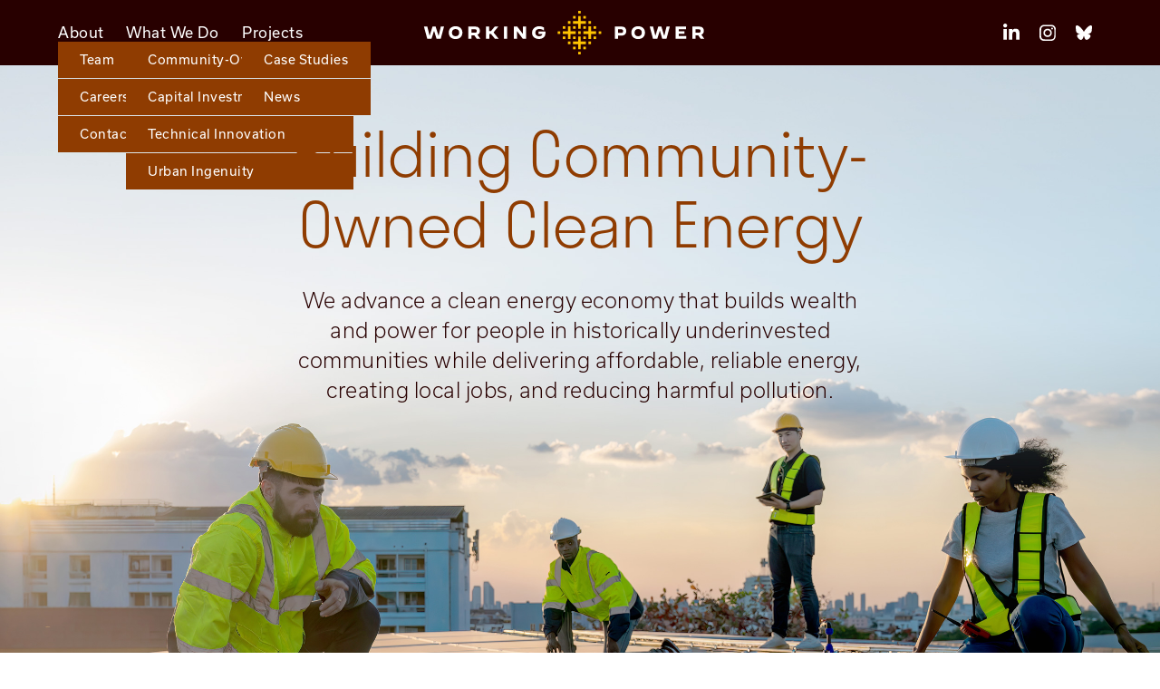

--- FILE ---
content_type: text/html
request_url: https://www.workingpower.com/
body_size: 6363
content:
<!DOCTYPE html><!-- This site was created in Webflow. https://webflow.com --><!-- Last Published: Tue Jan 20 2026 18:27:45 GMT+0000 (Coordinated Universal Time) --><html data-wf-domain="www.workingpower.com" data-wf-page="614bc9360e8f1b11faaa7e44" data-wf-site="614bc9360e8f1bf2d3aa7e43" lang="en-US"><head><meta charset="utf-8"/><title>Working Power</title><meta content="We advance a clean energy economy that builds wealth and power for people in historically underinvested communities while delivering affordable, reliable energy, creating local jobs, and reducing harmful pollution." name="description"/><meta content="Working Power" property="og:title"/><meta content="We advance a clean energy economy that builds wealth and power for people in historically underinvested communities while delivering affordable, reliable energy, creating local jobs, and reducing harmful pollution." property="og:description"/><meta content="https://cdn.prod.website-files.com/614bc9360e8f1bf2d3aa7e43/684349141516c07e4cde5b00_wp-meta-home.jpg" property="og:image"/><meta content="Working Power" property="twitter:title"/><meta content="We advance a clean energy economy that builds wealth and power for people in historically underinvested communities while delivering affordable, reliable energy, creating local jobs, and reducing harmful pollution." property="twitter:description"/><meta property="og:type" content="website"/><meta content="summary_large_image" name="twitter:card"/><meta content="width=device-width, initial-scale=1" name="viewport"/><meta content="Webflow" name="generator"/><link href="https://cdn.prod.website-files.com/614bc9360e8f1bf2d3aa7e43/css/workingpower.webflow.shared.69047516d.css" rel="stylesheet" type="text/css" integrity="sha384-aQR1FtrDELecnj+uLjiWVKBiEEgRTQvOCVdD/B+0rvpUrNz4rOXubHf6TR36iupq" crossorigin="anonymous"/><link href="https://fonts.googleapis.com" rel="preconnect"/><link href="https://fonts.gstatic.com" rel="preconnect" crossorigin="anonymous"/><script src="https://ajax.googleapis.com/ajax/libs/webfont/1.6.26/webfont.js" type="text/javascript"></script><script type="text/javascript">WebFont.load({  google: {    families: ["Montserrat:100,100italic,200,200italic,300,300italic,400,400italic,500,500italic,600,600italic,700,700italic,800,800italic,900,900italic"]  }});</script><script src="https://use.typekit.net/kzw0aiv.js" type="text/javascript"></script><script type="text/javascript">try{Typekit.load();}catch(e){}</script><script type="text/javascript">!function(o,c){var n=c.documentElement,t=" w-mod-";n.className+=t+"js",("ontouchstart"in o||o.DocumentTouch&&c instanceof DocumentTouch)&&(n.className+=t+"touch")}(window,document);</script><link href="https://cdn.prod.website-files.com/614bc9360e8f1bf2d3aa7e43/61704ec59741b7e809e22237_wp-32.png" rel="shortcut icon" type="image/x-icon"/><link href="https://cdn.prod.website-files.com/614bc9360e8f1bf2d3aa7e43/61704dfa126dfa1229af90eb_wp-256.png" rel="apple-touch-icon"/><script async="" src="https://www.googletagmanager.com/gtag/js?id=G-WFL3SWJEVF"></script><script type="text/javascript">window.dataLayer = window.dataLayer || [];function gtag(){dataLayer.push(arguments);}gtag('set', 'developer_id.dZGVlNj', true);gtag('js', new Date());gtag('config', 'G-WFL3SWJEVF');</script><script src="https://www.google.com/recaptcha/api.js" type="text/javascript"></script></head><body><div data-w-id="d7382074-9fdd-c4b9-8a6b-821ea41c345a" style="opacity:0" class="popup-wrapper"><div class="popup"><div data-w-id="3bc48e81-657e-e598-588c-4648f275041d" class="close"></div><div class="wp-rich-white centered w-richtext"><h2>Congress passed the reconciliation bill. </h2><p>We will all feel the effects of this legislation, and Working Power is committed to continuing our community-centered mission-based work.</p></div><div class="button-wrapper centered pop"><a href="/news" class="button w-button">Find Out More</a></div></div></div><div class="skip-blocks_component"><a href="#header" class="skip-block w-inline-block"><div class="skip-block_label">Skip to Menu</div><div class="skip-block_enter">Enter</div></a><a href="#main" class="skip-block w-inline-block"><div class="skip-block_label">Skip to Content</div><div class="skip-block_enter">Enter</div></a><a href="#footer" class="skip-block w-inline-block"><div class="skip-block_label">Skip to Footer</div><div class="skip-block_enter">Enter</div></a><div class="skip-blocks_code w-embed w-script"><script> $( document ).ready(function() {    $(".skip-block").click(function(event){        var skipTo="#"+this.href.split('#')[1];        $(skipTo).attr('tabindex', -1).on('blur focusout', function () {            $(this).removeAttr('tabindex');          }).focus();   });  }); </script></div></div><div data-animation="default" data-collapse="medium" data-duration="400" data-easing="ease" data-easing2="ease" role="banner" class="nav-mobile w-nav"><div class="nav-mobile-wrapper"><a href="/" aria-current="page" class="brand-mobile w-nav-brand w--current"><img src="https://cdn.prod.website-files.com/614bc9360e8f1bf2d3aa7e43/6171a1f39bfa1e526ed9240a_wp-logo-decimal.svg" loading="lazy" alt="Working Power logo" class="logo-mobile"/></a><nav role="navigation" class="nav-menu-mobile w-nav-menu"><div class="nav-mobile-link-wapper"><a href="/about" class="nav-link-mobile w-nav-link">About</a><a href="/team" class="nav-link-mobile small w-nav-link">Team</a><a href="/careers" class="nav-link-mobile small w-nav-link">Careers</a><a href="/contact" class="nav-link-mobile small w-nav-link">Contacts</a><a href="/what-we-do" class="nav-link-mobile w-nav-link">What We Do</a><a href="/what-we-do/community-owned-projects" class="nav-link-mobile small w-nav-link">Community-Owned Projects</a><a href="/what-we-do/capital-investment" class="nav-link-mobile small w-nav-link">Capital Investment</a><a href="/what-we-do/technical-innovation-lab" class="nav-link-mobile small w-nav-link">Technical Innovation Lab</a><a href="/what-we-do/urban-ingenuity" class="nav-link-mobile small w-nav-link">Urban Ingenuity</a><a href="/projects" class="nav-link-mobile projects w-nav-link">Projects</a><a href="/case-studies" class="nav-link-mobile small w-nav-link">Case Studies</a><a href="/news" class="nav-link-mobile small w-nav-link">News</a><div class="social-mobile"><a href="#" class="social-link-mobile w-inline-block"><img src="https://cdn.prod.website-files.com/614bc9360e8f1bf2d3aa7e43/68279485c359081d147ef407_linkedin.svg" loading="lazy" alt="LinkedIn icon" class="social-icon"/></a><a href="#" class="social-link-mobile w-inline-block"><img src="https://cdn.prod.website-files.com/614bc9360e8f1bf2d3aa7e43/68279446e918feaf5e6c5e05_instagram.svg" loading="lazy" alt="Instagram icon" class="social-icon"/></a><a href="#" class="social-link-mobile w-inline-block"><img src="https://cdn.prod.website-files.com/614bc9360e8f1bf2d3aa7e43/68278a1b9e940f5a538414a9_bluesky.svg" loading="lazy" alt="Bluesky icon" class="social-icon"/></a></div></div></nav><div class="menu-button w-nav-button"><img src="https://cdn.prod.website-files.com/614bc9360e8f1bf2d3aa7e43/6171adb87114e1b3a4358316_wp-menu.svg" loading="lazy" alt="Menu icon" class="menu"/><img src="https://cdn.prod.website-files.com/614bc9360e8f1bf2d3aa7e43/6171adb884f8e05b54c90980_wp-close.svg" loading="lazy" alt="Close icon" class="close"/></div></div></div><div id="header" data-animation="default" data-collapse="small" data-duration="400" data-easing="ease" data-easing2="ease" role="banner" class="nav-desktop w-nav"><div class="nav-wrapper-desktop"><div class="nav-left"><div class="nav-dropdown"><a href="/about" class="nav-link w-nav-link">About</a><div class="dropdown-list"><a href="/team" class="menu-link w-inline-block"><div>Team</div></a><a href="/careers" class="menu-link w-inline-block"><div>Careers</div></a><a href="/contact" class="menu-link w-inline-block"><div>Contact</div></a></div></div><div data-w-id="50deb391-b50e-1cc4-48be-296b86ea66d8" class="nav-dropdown"><a href="/what-we-do" class="nav-link what w-nav-link">What We Do</a><div class="dropdown-list what"><a href="/what-we-do/community-owned-projects" class="menu-link w-inline-block"><div>Community-Owned Projects</div></a><a href="/what-we-do/capital-investment" class="menu-link w-inline-block"><div>Capital Investment</div></a><a href="/what-we-do/technical-innovation-lab" class="menu-link w-inline-block"><div>Technical Innovation</div></a><a href="/what-we-do/urban-ingenuity" class="menu-link w-inline-block"><div>Urban Ingenuity</div></a></div></div><div data-w-id="2874722b-e7d1-0c7a-5405-34e2a345e0bd" class="nav-dropdown"><a href="/projects" class="nav-link projects w-nav-link">Projects</a><div class="dropdown-list projects"><a href="/case-studies" class="menu-link w-inline-block"><div>Case Studies</div></a><a href="/news" class="menu-link w-inline-block"><div>News</div></a></div></div></div><a href="/" aria-label="Link to home" role="button" aria-current="page" class="brand w-nav-brand w--current"><img src="https://cdn.prod.website-files.com/614bc9360e8f1bf2d3aa7e43/6171a1f39bfa1e526ed9240a_wp-logo-decimal.svg" loading="lazy" alt="Working Power logo" class="logo"/></a><nav role="navigation" class="nav-right w-nav-menu"><a aria-label="LinkedIn (opens in a new tab)" role="button" href="https://www.linkedin.com/company/workingpower" target="_blank" class="social-link w-inline-block"><img src="https://cdn.prod.website-files.com/614bc9360e8f1bf2d3aa7e43/68279485c359081d147ef407_linkedin.svg" loading="lazy" alt="LinkedIn icon" class="social-icon"/></a><a aria-label="Instagram (opens in a new tab)" role="button" href="https://www.instagram.com/workingpower_/" target="_blank" class="social-link w-inline-block"><img src="https://cdn.prod.website-files.com/614bc9360e8f1bf2d3aa7e43/68279446e918feaf5e6c5e05_instagram.svg" loading="lazy" alt="Instagram icon" class="social-icon"/></a><a aria-label="Bluesky (opens in a new tab)" role="button" href="https://bsky.app/profile/workingpower.com" target="_blank" class="social-link w-inline-block"><img src="https://cdn.prod.website-files.com/614bc9360e8f1bf2d3aa7e43/68278a1b9e940f5a538414a9_bluesky.svg" loading="lazy" alt="Bluesky icon" class="social-icon"/></a></nav></div></div><div class="hero-section"><div id="main" class="top-section"><div class="hero-container w-container"><h1 class="hero-h1">Building Community-Owned Clean Energy</h1><p role="heading" class="p-hero">We advance a clean energy economy that builds wealth and power for people in historically underinvested communities while delivering affordable, reliable energy, creating local jobs, and reducing harmful pollution.</p></div></div><div class="bottom-section"></div></div><div id="about" class="section dark"><div class="narrow-container"><div class="kicker centered">About Working Power</div><h2 class="white small centered">We partner with community-based organizations, affordable housing providers, small businesses, and labor organizations to co-develop, finance, and enable community-level ownership of clean energy projects.<br/></h2><div class="button-wrapper centered"><a href="/about" class="button w-button">More About Us</a></div></div></div><div id="impact" class="section med"><div class="wide-container"><div class="what-we-do-flex"><div class="what-we-do-wrap"><h2 class="white no-margin">What we do</h2><div class="divider-line short"></div><p role="heading" class="p-large white">We enable community-based organizations to own their clean energy assets. Our projects are structured based on community organizations’ needs and preferences. We have a proven track record of co-owning and co-developing projects with trusted frontline organizations.</p></div><div class="what-we-do-wrapper"><a href="/what-we-do/community-owned-projects" class="fund-point w-inline-block"><div class="fund-wrapper"><img src="https://cdn.prod.website-files.com/614bc9360e8f1bf2d3aa7e43/6182b7b704660fa1a8724b5a_wp-legacy.svg" loading="lazy" alt="Abstract icon representing &quot;community-owned projects&quot;" class="icon"/><h3 class="no-margin">Community-Owned Projects </h3><p class="paragraph-small">Creating opportunities for community-based organizations to own their clean energy assets. </p></div><p class="arrow-icon"></p></a><a href="/what-we-do/capital-investment" class="fund-point w-inline-block"><div class="fund-wrapper"><img src="https://cdn.prod.website-files.com/614bc9360e8f1bf2d3aa7e43/6182b7b729b5656abace82e7_wp-scale.svg" loading="lazy" alt="Abstract icon representing &quot;capital investment&quot;" class="icon"/><h3 class="no-margin">Capital Investment</h3><p class="paragraph-small">We structure scaled financial facilities to invest in high-performing, wealth-building clean energy assets through grants, impact investment, partner equity contributions, debt, and state and federal tax incentives. </p></div><p class="arrow-icon"></p></a><a href="/what-we-do/technical-innovation-lab" class="fund-point w-inline-block"><div class="fund-wrapper"><img src="https://cdn.prod.website-files.com/614bc9360e8f1bf2d3aa7e43/6182b7b76f416ab28338dcfd_wp-impact.svg" loading="lazy" alt="Abstract icon representing &quot;technical innovation lab&quot;" class="icon"/><h3 class="no-margin">Technical Innovation</h3><p class="paragraph-small">Supporting a wide range of clean energy projects beyond solar, including microgrids, storage, heat pumps and more. </p></div><p class="arrow-icon"></p></a><a href="/what-we-do/urban-ingenuity" class="fund-point w-inline-block"><div class="fund-wrapper"><img src="https://cdn.prod.website-files.com/614bc9360e8f1bf2d3aa7e43/682de52dc2ed71a76c436846_wp-ui.svg" loading="lazy" alt="Logo icon for Urban Ingenuity" class="icon"/><h3 class="no-margin">Urban Ingenuity</h3><p class="paragraph-small">Urban Ingenuity is an affiliate within Working Power where their current work includes microgrid projects and technical support for governments and private developers. </p></div><p class="arrow-icon"></p></a></div></div></div></div><section id="team" class="section white"><div class="wide-container"><h3 class="h3-small no-margin">Case Studies</h3><h2>Clean energy that delivers</h2><div class="case-studies-list-wrapper w-dyn-list"><div role="list" class="case-studies-list w-dyn-items"><div role="listitem" class="case-study-item w-dyn-item"><a aria-label="Link to Case Study" data-w-id="adebd882-3d96-d658-ad95-1e3a3762e9e8" href="/case-studies/d-c-water-brentwood-reservoir" class="case-study-wrapper w-inline-block"><div class="case-photo-wrapper"><img style="-webkit-transform:translate3d(0, 0, 0) scale3d(1, 1, 1) rotateX(0) rotateY(0) rotateZ(0) skew(0, 0);-moz-transform:translate3d(0, 0, 0) scale3d(1, 1, 1) rotateX(0) rotateY(0) rotateZ(0) skew(0, 0);-ms-transform:translate3d(0, 0, 0) scale3d(1, 1, 1) rotateX(0) rotateY(0) rotateZ(0) skew(0, 0);transform:translate3d(0, 0, 0) scale3d(1, 1, 1) rotateX(0) rotateY(0) rotateZ(0) skew(0, 0)" alt="A technician using a drill installs solar panels" src="https://cdn.prod.website-files.com/638648b79e4c375d2b90e547/682b65929837f5bd20d33df5_brentwood.jpg" sizes="100vw" srcset="https://cdn.prod.website-files.com/638648b79e4c375d2b90e547/682b65929837f5bd20d33df5_brentwood-p-500.jpg 500w, https://cdn.prod.website-files.com/638648b79e4c375d2b90e547/682b65929837f5bd20d33df5_brentwood-p-800.jpg 800w, https://cdn.prod.website-files.com/638648b79e4c375d2b90e547/682b65929837f5bd20d33df5_brentwood-p-1080.jpg 1080w, https://cdn.prod.website-files.com/638648b79e4c375d2b90e547/682b65929837f5bd20d33df5_brentwood-p-1600.jpg 1600w, https://cdn.prod.website-files.com/638648b79e4c375d2b90e547/682b65929837f5bd20d33df5_brentwood-p-2000.jpg 2000w, https://cdn.prod.website-files.com/638648b79e4c375d2b90e547/682b65929837f5bd20d33df5_brentwood.jpg 2048w" class="case-study-image"/><p class="case-kicker">D.C. Water: Brentwood Reservoir</p></div></a></div><div role="listitem" class="case-study-item w-dyn-item"><a aria-label="Link to Case Study" data-w-id="adebd882-3d96-d658-ad95-1e3a3762e9e8" href="/case-studies/gallaudet-microgrid" class="case-study-wrapper w-inline-block"><div class="case-photo-wrapper"><img style="-webkit-transform:translate3d(0, 0, 0) scale3d(1, 1, 1) rotateX(0) rotateY(0) rotateZ(0) skew(0, 0);-moz-transform:translate3d(0, 0, 0) scale3d(1, 1, 1) rotateX(0) rotateY(0) rotateZ(0) skew(0, 0);-ms-transform:translate3d(0, 0, 0) scale3d(1, 1, 1) rotateX(0) rotateY(0) rotateZ(0) skew(0, 0);transform:translate3d(0, 0, 0) scale3d(1, 1, 1) rotateX(0) rotateY(0) rotateZ(0) skew(0, 0)" alt="" src="https://cdn.prod.website-files.com/638648b79e4c375d2b90e547/688124af72168dc19f0d235c_Screenshot%202025-07-23%20at%202.06.30%E2%80%AFPM.png" sizes="100vw" srcset="https://cdn.prod.website-files.com/638648b79e4c375d2b90e547/688124af72168dc19f0d235c_Screenshot%202025-07-23%20at%202.06.30%E2%80%AFPM-p-500.png 500w, https://cdn.prod.website-files.com/638648b79e4c375d2b90e547/688124af72168dc19f0d235c_Screenshot%202025-07-23%20at%202.06.30%E2%80%AFPM-p-800.png 800w, https://cdn.prod.website-files.com/638648b79e4c375d2b90e547/688124af72168dc19f0d235c_Screenshot%202025-07-23%20at%202.06.30%E2%80%AFPM-p-1080.png 1080w, https://cdn.prod.website-files.com/638648b79e4c375d2b90e547/688124af72168dc19f0d235c_Screenshot%202025-07-23%20at%202.06.30%E2%80%AFPM.png 1283w" class="case-study-image"/><p class="case-kicker">Gallaudet Microgrid</p></div></a></div></div></div><div class="button-wrapper centered"><a href="/case-studies" class="button secondary w-button">See All Case Studies</a></div></div></section><div id="footer" aria-label="footer" class="footer-section"><div class="wide-container"><div class="footer-flex"><div id="w-node-e4d077e8-ecab-d01f-43ae-e7f87316375a-73163756" class="footer-left"><a aria-label="Link to home" role="button" href="#" class="footer-logo w-inline-block"><img src="https://cdn.prod.website-files.com/614bc9360e8f1bf2d3aa7e43/616ec6b9f216041317f44218_wp-logo-white.svg" loading="lazy" alt="Working Power logo" class="image-3"/></a><div class="footer-nav-wrapper"><div data-hover="false" data-delay="0" class="dropdown-footer w-dropdown"><div class="dropdown-toggle-footer w-dropdown-toggle"><div class="down-arrow-footer w-icon-dropdown-toggle"></div><a href="/about" class="footer-link">About</a></div><nav class="dropdown-list-footer w-dropdown-list"><a href="/team" class="dropdown-link-footer w-dropdown-link">Team</a><a href="/careers" class="dropdown-link-footer w-dropdown-link">Careers</a><a href="/contact" class="dropdown-link-footer w-dropdown-link">Contact</a></nav></div><div data-hover="false" data-delay="0" class="dropdown-footer w-dropdown"><div class="dropdown-toggle-footer w-dropdown-toggle"><div class="down-arrow-footer w-icon-dropdown-toggle"></div><a href="/what-we-do" class="footer-link">What We Do</a></div><nav class="dropdown-list-footer w-dropdown-list"><a href="/what-we-do/community-owned-projects" class="dropdown-link-footer w-dropdown-link">Community-Owned Projects</a><a href="/what-we-do/capital-investment" class="dropdown-link-footer w-dropdown-link">Capital Investment</a><a href="/what-we-do/technical-innovation-lab" class="dropdown-link-footer w-dropdown-link">Technical Innovation Lab</a><a href="/what-we-do/urban-ingenuity" class="dropdown-link-footer w-dropdown-link">Urban Ingenuity</a></nav></div><div data-hover="false" data-delay="0" class="dropdown-footer w-dropdown"><div class="dropdown-toggle-footer w-dropdown-toggle"><div class="down-arrow-footer w-icon-dropdown-toggle"></div><a href="/projects" class="footer-link">Projects</a></div><nav class="dropdown-list-footer w-dropdown-list"><a href="/case-studies" class="dropdown-link-footer w-dropdown-link">Case Studies</a><a href="/news" class="dropdown-link-footer w-dropdown-link">News</a></nav></div></div><div class="social-footer"><a aria-label="LinkedIn (opens in a new tab)" role="button" href="https://www.linkedin.com/company/workingpower" target="_blank" class="social-link footer w-inline-block"><img src="https://cdn.prod.website-files.com/614bc9360e8f1bf2d3aa7e43/68279485c359081d147ef407_linkedin.svg" loading="lazy" alt="LinkedIn icon" class="social-icon"/></a><a aria-label="Instagram (opens in a new tab)" role="button" href="#" target="_blank" class="social-link footer w-inline-block"><img src="https://cdn.prod.website-files.com/614bc9360e8f1bf2d3aa7e43/68279446e918feaf5e6c5e05_instagram.svg" loading="lazy" alt="Instagram icon" class="social-icon"/></a><a aria-label="Bluesky (opens in a new tab)" role="button" href="https://bsky.app/profile/workingpower.com" target="_blank" class="social-link footer w-inline-block"><img src="https://cdn.prod.website-files.com/614bc9360e8f1bf2d3aa7e43/68278a1b9e940f5a538414a9_bluesky.svg" loading="lazy" alt="Bluesky icon" class="social-icon"/></a></div></div><div class="footer-right"><div id="newsletter" class="form-wrapper"><p class="p-small medium white">Sign up for our newsletter for the latest updates from Working Power.</p><div class="form-block w-form"><form id="email-form" name="email-form" data-name="Email Form" method="get" class="sign-up-form" data-wf-page-id="614bc9360e8f1b11faaa7e44" data-wf-element-id="a1485c92-427a-a3c5-8202-2c217838c61e"><div class="text-field-wrapper"><input class="text-field w-input" maxlength="256" name="First-Name" data-name="First Name" aria-label="Enter first name" placeholder="First Name" type="text" id="First-Name"/><input class="text-field w-input" maxlength="256" name="Last-Name" data-name="Last Name" aria-label="Enter last name" placeholder="Last Name" type="text" id="Last-Name"/><input class="text-field w-input" maxlength="256" name="Email-Address" data-name="Email Address" aria-label="Enter email address (required)" placeholder="Email*" type="email" id="Email-Address" required=""/></div><input type="submit" data-wait="Please wait..." class="submit-button w-button" value="Sign Me Up"/><div data-sitekey="6LcTJFwrAAAAAPFKtNsvBBTFu4BGHdxhdzezQnaW" class="w-form-formrecaptcha recaptcha-3 g-recaptcha g-recaptcha-error g-recaptcha-disabled"></div></form><div class="form-message w-form-done"><div>Thank you! Your submission has been received!</div></div><div class="error-message w-form-fail"><div class="form-message yellow">Oops! Something went wrong while submitting the form.</div></div></div></div></div><div class="divider-line _100"></div><div class="subtext-wrapper"><div class="subtext">© 2025 Working Power</div></div></div></div></div><script src="https://d3e54v103j8qbb.cloudfront.net/js/jquery-3.5.1.min.dc5e7f18c8.js?site=614bc9360e8f1bf2d3aa7e43" type="text/javascript" integrity="sha256-9/aliU8dGd2tb6OSsuzixeV4y/faTqgFtohetphbbj0=" crossorigin="anonymous"></script><script src="https://cdn.prod.website-files.com/614bc9360e8f1bf2d3aa7e43/js/webflow.schunk.36b8fb49256177c8.js" type="text/javascript" integrity="sha384-4abIlA5/v7XaW1HMXKBgnUuhnjBYJ/Z9C1OSg4OhmVw9O3QeHJ/qJqFBERCDPv7G" crossorigin="anonymous"></script><script src="https://cdn.prod.website-files.com/614bc9360e8f1bf2d3aa7e43/js/webflow.36a38358.e085460e18da2c06.js" type="text/javascript" integrity="sha384-lYtmUjbScvCO7Rb3EL1507sLB34pvDBuxykgyH6qzQGXICNUdi02LxOjLXAnQ3kD" crossorigin="anonymous"></script><script>
  document.addEventListener("DOMContentLoaded", function () {
    const popupWrapper = document.querySelector(".popup-wrapper");
    const closeButton = document.querySelector(".popup .close");

    // If popup was already closed, don't trigger Webflow's animation
    if (localStorage.getItem("popupClosed")) {
      // Prevent the popup from showing at all
      popupWrapper.remove(); // or set display: none;
      return;
    }

    // Enable close button and logic
    if (closeButton) {
      closeButton.style.display = "block"; // Make sure it's visible (optional)
      closeButton.addEventListener("click", function () {
        // Let Webflow handle the animation
        // Just store the fact that it's closed permanently
        localStorage.setItem("popupClosed", "true");
      });
    }
  });
</script></body></html>

--- FILE ---
content_type: text/html; charset=utf-8
request_url: https://www.google.com/recaptcha/api2/anchor?ar=1&k=6LcTJFwrAAAAAPFKtNsvBBTFu4BGHdxhdzezQnaW&co=aHR0cHM6Ly93d3cud29ya2luZ3Bvd2VyLmNvbTo0NDM.&hl=en&v=PoyoqOPhxBO7pBk68S4YbpHZ&size=normal&anchor-ms=20000&execute-ms=30000&cb=izkqt3pu7fp
body_size: 49340
content:
<!DOCTYPE HTML><html dir="ltr" lang="en"><head><meta http-equiv="Content-Type" content="text/html; charset=UTF-8">
<meta http-equiv="X-UA-Compatible" content="IE=edge">
<title>reCAPTCHA</title>
<style type="text/css">
/* cyrillic-ext */
@font-face {
  font-family: 'Roboto';
  font-style: normal;
  font-weight: 400;
  font-stretch: 100%;
  src: url(//fonts.gstatic.com/s/roboto/v48/KFO7CnqEu92Fr1ME7kSn66aGLdTylUAMa3GUBHMdazTgWw.woff2) format('woff2');
  unicode-range: U+0460-052F, U+1C80-1C8A, U+20B4, U+2DE0-2DFF, U+A640-A69F, U+FE2E-FE2F;
}
/* cyrillic */
@font-face {
  font-family: 'Roboto';
  font-style: normal;
  font-weight: 400;
  font-stretch: 100%;
  src: url(//fonts.gstatic.com/s/roboto/v48/KFO7CnqEu92Fr1ME7kSn66aGLdTylUAMa3iUBHMdazTgWw.woff2) format('woff2');
  unicode-range: U+0301, U+0400-045F, U+0490-0491, U+04B0-04B1, U+2116;
}
/* greek-ext */
@font-face {
  font-family: 'Roboto';
  font-style: normal;
  font-weight: 400;
  font-stretch: 100%;
  src: url(//fonts.gstatic.com/s/roboto/v48/KFO7CnqEu92Fr1ME7kSn66aGLdTylUAMa3CUBHMdazTgWw.woff2) format('woff2');
  unicode-range: U+1F00-1FFF;
}
/* greek */
@font-face {
  font-family: 'Roboto';
  font-style: normal;
  font-weight: 400;
  font-stretch: 100%;
  src: url(//fonts.gstatic.com/s/roboto/v48/KFO7CnqEu92Fr1ME7kSn66aGLdTylUAMa3-UBHMdazTgWw.woff2) format('woff2');
  unicode-range: U+0370-0377, U+037A-037F, U+0384-038A, U+038C, U+038E-03A1, U+03A3-03FF;
}
/* math */
@font-face {
  font-family: 'Roboto';
  font-style: normal;
  font-weight: 400;
  font-stretch: 100%;
  src: url(//fonts.gstatic.com/s/roboto/v48/KFO7CnqEu92Fr1ME7kSn66aGLdTylUAMawCUBHMdazTgWw.woff2) format('woff2');
  unicode-range: U+0302-0303, U+0305, U+0307-0308, U+0310, U+0312, U+0315, U+031A, U+0326-0327, U+032C, U+032F-0330, U+0332-0333, U+0338, U+033A, U+0346, U+034D, U+0391-03A1, U+03A3-03A9, U+03B1-03C9, U+03D1, U+03D5-03D6, U+03F0-03F1, U+03F4-03F5, U+2016-2017, U+2034-2038, U+203C, U+2040, U+2043, U+2047, U+2050, U+2057, U+205F, U+2070-2071, U+2074-208E, U+2090-209C, U+20D0-20DC, U+20E1, U+20E5-20EF, U+2100-2112, U+2114-2115, U+2117-2121, U+2123-214F, U+2190, U+2192, U+2194-21AE, U+21B0-21E5, U+21F1-21F2, U+21F4-2211, U+2213-2214, U+2216-22FF, U+2308-230B, U+2310, U+2319, U+231C-2321, U+2336-237A, U+237C, U+2395, U+239B-23B7, U+23D0, U+23DC-23E1, U+2474-2475, U+25AF, U+25B3, U+25B7, U+25BD, U+25C1, U+25CA, U+25CC, U+25FB, U+266D-266F, U+27C0-27FF, U+2900-2AFF, U+2B0E-2B11, U+2B30-2B4C, U+2BFE, U+3030, U+FF5B, U+FF5D, U+1D400-1D7FF, U+1EE00-1EEFF;
}
/* symbols */
@font-face {
  font-family: 'Roboto';
  font-style: normal;
  font-weight: 400;
  font-stretch: 100%;
  src: url(//fonts.gstatic.com/s/roboto/v48/KFO7CnqEu92Fr1ME7kSn66aGLdTylUAMaxKUBHMdazTgWw.woff2) format('woff2');
  unicode-range: U+0001-000C, U+000E-001F, U+007F-009F, U+20DD-20E0, U+20E2-20E4, U+2150-218F, U+2190, U+2192, U+2194-2199, U+21AF, U+21E6-21F0, U+21F3, U+2218-2219, U+2299, U+22C4-22C6, U+2300-243F, U+2440-244A, U+2460-24FF, U+25A0-27BF, U+2800-28FF, U+2921-2922, U+2981, U+29BF, U+29EB, U+2B00-2BFF, U+4DC0-4DFF, U+FFF9-FFFB, U+10140-1018E, U+10190-1019C, U+101A0, U+101D0-101FD, U+102E0-102FB, U+10E60-10E7E, U+1D2C0-1D2D3, U+1D2E0-1D37F, U+1F000-1F0FF, U+1F100-1F1AD, U+1F1E6-1F1FF, U+1F30D-1F30F, U+1F315, U+1F31C, U+1F31E, U+1F320-1F32C, U+1F336, U+1F378, U+1F37D, U+1F382, U+1F393-1F39F, U+1F3A7-1F3A8, U+1F3AC-1F3AF, U+1F3C2, U+1F3C4-1F3C6, U+1F3CA-1F3CE, U+1F3D4-1F3E0, U+1F3ED, U+1F3F1-1F3F3, U+1F3F5-1F3F7, U+1F408, U+1F415, U+1F41F, U+1F426, U+1F43F, U+1F441-1F442, U+1F444, U+1F446-1F449, U+1F44C-1F44E, U+1F453, U+1F46A, U+1F47D, U+1F4A3, U+1F4B0, U+1F4B3, U+1F4B9, U+1F4BB, U+1F4BF, U+1F4C8-1F4CB, U+1F4D6, U+1F4DA, U+1F4DF, U+1F4E3-1F4E6, U+1F4EA-1F4ED, U+1F4F7, U+1F4F9-1F4FB, U+1F4FD-1F4FE, U+1F503, U+1F507-1F50B, U+1F50D, U+1F512-1F513, U+1F53E-1F54A, U+1F54F-1F5FA, U+1F610, U+1F650-1F67F, U+1F687, U+1F68D, U+1F691, U+1F694, U+1F698, U+1F6AD, U+1F6B2, U+1F6B9-1F6BA, U+1F6BC, U+1F6C6-1F6CF, U+1F6D3-1F6D7, U+1F6E0-1F6EA, U+1F6F0-1F6F3, U+1F6F7-1F6FC, U+1F700-1F7FF, U+1F800-1F80B, U+1F810-1F847, U+1F850-1F859, U+1F860-1F887, U+1F890-1F8AD, U+1F8B0-1F8BB, U+1F8C0-1F8C1, U+1F900-1F90B, U+1F93B, U+1F946, U+1F984, U+1F996, U+1F9E9, U+1FA00-1FA6F, U+1FA70-1FA7C, U+1FA80-1FA89, U+1FA8F-1FAC6, U+1FACE-1FADC, U+1FADF-1FAE9, U+1FAF0-1FAF8, U+1FB00-1FBFF;
}
/* vietnamese */
@font-face {
  font-family: 'Roboto';
  font-style: normal;
  font-weight: 400;
  font-stretch: 100%;
  src: url(//fonts.gstatic.com/s/roboto/v48/KFO7CnqEu92Fr1ME7kSn66aGLdTylUAMa3OUBHMdazTgWw.woff2) format('woff2');
  unicode-range: U+0102-0103, U+0110-0111, U+0128-0129, U+0168-0169, U+01A0-01A1, U+01AF-01B0, U+0300-0301, U+0303-0304, U+0308-0309, U+0323, U+0329, U+1EA0-1EF9, U+20AB;
}
/* latin-ext */
@font-face {
  font-family: 'Roboto';
  font-style: normal;
  font-weight: 400;
  font-stretch: 100%;
  src: url(//fonts.gstatic.com/s/roboto/v48/KFO7CnqEu92Fr1ME7kSn66aGLdTylUAMa3KUBHMdazTgWw.woff2) format('woff2');
  unicode-range: U+0100-02BA, U+02BD-02C5, U+02C7-02CC, U+02CE-02D7, U+02DD-02FF, U+0304, U+0308, U+0329, U+1D00-1DBF, U+1E00-1E9F, U+1EF2-1EFF, U+2020, U+20A0-20AB, U+20AD-20C0, U+2113, U+2C60-2C7F, U+A720-A7FF;
}
/* latin */
@font-face {
  font-family: 'Roboto';
  font-style: normal;
  font-weight: 400;
  font-stretch: 100%;
  src: url(//fonts.gstatic.com/s/roboto/v48/KFO7CnqEu92Fr1ME7kSn66aGLdTylUAMa3yUBHMdazQ.woff2) format('woff2');
  unicode-range: U+0000-00FF, U+0131, U+0152-0153, U+02BB-02BC, U+02C6, U+02DA, U+02DC, U+0304, U+0308, U+0329, U+2000-206F, U+20AC, U+2122, U+2191, U+2193, U+2212, U+2215, U+FEFF, U+FFFD;
}
/* cyrillic-ext */
@font-face {
  font-family: 'Roboto';
  font-style: normal;
  font-weight: 500;
  font-stretch: 100%;
  src: url(//fonts.gstatic.com/s/roboto/v48/KFO7CnqEu92Fr1ME7kSn66aGLdTylUAMa3GUBHMdazTgWw.woff2) format('woff2');
  unicode-range: U+0460-052F, U+1C80-1C8A, U+20B4, U+2DE0-2DFF, U+A640-A69F, U+FE2E-FE2F;
}
/* cyrillic */
@font-face {
  font-family: 'Roboto';
  font-style: normal;
  font-weight: 500;
  font-stretch: 100%;
  src: url(//fonts.gstatic.com/s/roboto/v48/KFO7CnqEu92Fr1ME7kSn66aGLdTylUAMa3iUBHMdazTgWw.woff2) format('woff2');
  unicode-range: U+0301, U+0400-045F, U+0490-0491, U+04B0-04B1, U+2116;
}
/* greek-ext */
@font-face {
  font-family: 'Roboto';
  font-style: normal;
  font-weight: 500;
  font-stretch: 100%;
  src: url(//fonts.gstatic.com/s/roboto/v48/KFO7CnqEu92Fr1ME7kSn66aGLdTylUAMa3CUBHMdazTgWw.woff2) format('woff2');
  unicode-range: U+1F00-1FFF;
}
/* greek */
@font-face {
  font-family: 'Roboto';
  font-style: normal;
  font-weight: 500;
  font-stretch: 100%;
  src: url(//fonts.gstatic.com/s/roboto/v48/KFO7CnqEu92Fr1ME7kSn66aGLdTylUAMa3-UBHMdazTgWw.woff2) format('woff2');
  unicode-range: U+0370-0377, U+037A-037F, U+0384-038A, U+038C, U+038E-03A1, U+03A3-03FF;
}
/* math */
@font-face {
  font-family: 'Roboto';
  font-style: normal;
  font-weight: 500;
  font-stretch: 100%;
  src: url(//fonts.gstatic.com/s/roboto/v48/KFO7CnqEu92Fr1ME7kSn66aGLdTylUAMawCUBHMdazTgWw.woff2) format('woff2');
  unicode-range: U+0302-0303, U+0305, U+0307-0308, U+0310, U+0312, U+0315, U+031A, U+0326-0327, U+032C, U+032F-0330, U+0332-0333, U+0338, U+033A, U+0346, U+034D, U+0391-03A1, U+03A3-03A9, U+03B1-03C9, U+03D1, U+03D5-03D6, U+03F0-03F1, U+03F4-03F5, U+2016-2017, U+2034-2038, U+203C, U+2040, U+2043, U+2047, U+2050, U+2057, U+205F, U+2070-2071, U+2074-208E, U+2090-209C, U+20D0-20DC, U+20E1, U+20E5-20EF, U+2100-2112, U+2114-2115, U+2117-2121, U+2123-214F, U+2190, U+2192, U+2194-21AE, U+21B0-21E5, U+21F1-21F2, U+21F4-2211, U+2213-2214, U+2216-22FF, U+2308-230B, U+2310, U+2319, U+231C-2321, U+2336-237A, U+237C, U+2395, U+239B-23B7, U+23D0, U+23DC-23E1, U+2474-2475, U+25AF, U+25B3, U+25B7, U+25BD, U+25C1, U+25CA, U+25CC, U+25FB, U+266D-266F, U+27C0-27FF, U+2900-2AFF, U+2B0E-2B11, U+2B30-2B4C, U+2BFE, U+3030, U+FF5B, U+FF5D, U+1D400-1D7FF, U+1EE00-1EEFF;
}
/* symbols */
@font-face {
  font-family: 'Roboto';
  font-style: normal;
  font-weight: 500;
  font-stretch: 100%;
  src: url(//fonts.gstatic.com/s/roboto/v48/KFO7CnqEu92Fr1ME7kSn66aGLdTylUAMaxKUBHMdazTgWw.woff2) format('woff2');
  unicode-range: U+0001-000C, U+000E-001F, U+007F-009F, U+20DD-20E0, U+20E2-20E4, U+2150-218F, U+2190, U+2192, U+2194-2199, U+21AF, U+21E6-21F0, U+21F3, U+2218-2219, U+2299, U+22C4-22C6, U+2300-243F, U+2440-244A, U+2460-24FF, U+25A0-27BF, U+2800-28FF, U+2921-2922, U+2981, U+29BF, U+29EB, U+2B00-2BFF, U+4DC0-4DFF, U+FFF9-FFFB, U+10140-1018E, U+10190-1019C, U+101A0, U+101D0-101FD, U+102E0-102FB, U+10E60-10E7E, U+1D2C0-1D2D3, U+1D2E0-1D37F, U+1F000-1F0FF, U+1F100-1F1AD, U+1F1E6-1F1FF, U+1F30D-1F30F, U+1F315, U+1F31C, U+1F31E, U+1F320-1F32C, U+1F336, U+1F378, U+1F37D, U+1F382, U+1F393-1F39F, U+1F3A7-1F3A8, U+1F3AC-1F3AF, U+1F3C2, U+1F3C4-1F3C6, U+1F3CA-1F3CE, U+1F3D4-1F3E0, U+1F3ED, U+1F3F1-1F3F3, U+1F3F5-1F3F7, U+1F408, U+1F415, U+1F41F, U+1F426, U+1F43F, U+1F441-1F442, U+1F444, U+1F446-1F449, U+1F44C-1F44E, U+1F453, U+1F46A, U+1F47D, U+1F4A3, U+1F4B0, U+1F4B3, U+1F4B9, U+1F4BB, U+1F4BF, U+1F4C8-1F4CB, U+1F4D6, U+1F4DA, U+1F4DF, U+1F4E3-1F4E6, U+1F4EA-1F4ED, U+1F4F7, U+1F4F9-1F4FB, U+1F4FD-1F4FE, U+1F503, U+1F507-1F50B, U+1F50D, U+1F512-1F513, U+1F53E-1F54A, U+1F54F-1F5FA, U+1F610, U+1F650-1F67F, U+1F687, U+1F68D, U+1F691, U+1F694, U+1F698, U+1F6AD, U+1F6B2, U+1F6B9-1F6BA, U+1F6BC, U+1F6C6-1F6CF, U+1F6D3-1F6D7, U+1F6E0-1F6EA, U+1F6F0-1F6F3, U+1F6F7-1F6FC, U+1F700-1F7FF, U+1F800-1F80B, U+1F810-1F847, U+1F850-1F859, U+1F860-1F887, U+1F890-1F8AD, U+1F8B0-1F8BB, U+1F8C0-1F8C1, U+1F900-1F90B, U+1F93B, U+1F946, U+1F984, U+1F996, U+1F9E9, U+1FA00-1FA6F, U+1FA70-1FA7C, U+1FA80-1FA89, U+1FA8F-1FAC6, U+1FACE-1FADC, U+1FADF-1FAE9, U+1FAF0-1FAF8, U+1FB00-1FBFF;
}
/* vietnamese */
@font-face {
  font-family: 'Roboto';
  font-style: normal;
  font-weight: 500;
  font-stretch: 100%;
  src: url(//fonts.gstatic.com/s/roboto/v48/KFO7CnqEu92Fr1ME7kSn66aGLdTylUAMa3OUBHMdazTgWw.woff2) format('woff2');
  unicode-range: U+0102-0103, U+0110-0111, U+0128-0129, U+0168-0169, U+01A0-01A1, U+01AF-01B0, U+0300-0301, U+0303-0304, U+0308-0309, U+0323, U+0329, U+1EA0-1EF9, U+20AB;
}
/* latin-ext */
@font-face {
  font-family: 'Roboto';
  font-style: normal;
  font-weight: 500;
  font-stretch: 100%;
  src: url(//fonts.gstatic.com/s/roboto/v48/KFO7CnqEu92Fr1ME7kSn66aGLdTylUAMa3KUBHMdazTgWw.woff2) format('woff2');
  unicode-range: U+0100-02BA, U+02BD-02C5, U+02C7-02CC, U+02CE-02D7, U+02DD-02FF, U+0304, U+0308, U+0329, U+1D00-1DBF, U+1E00-1E9F, U+1EF2-1EFF, U+2020, U+20A0-20AB, U+20AD-20C0, U+2113, U+2C60-2C7F, U+A720-A7FF;
}
/* latin */
@font-face {
  font-family: 'Roboto';
  font-style: normal;
  font-weight: 500;
  font-stretch: 100%;
  src: url(//fonts.gstatic.com/s/roboto/v48/KFO7CnqEu92Fr1ME7kSn66aGLdTylUAMa3yUBHMdazQ.woff2) format('woff2');
  unicode-range: U+0000-00FF, U+0131, U+0152-0153, U+02BB-02BC, U+02C6, U+02DA, U+02DC, U+0304, U+0308, U+0329, U+2000-206F, U+20AC, U+2122, U+2191, U+2193, U+2212, U+2215, U+FEFF, U+FFFD;
}
/* cyrillic-ext */
@font-face {
  font-family: 'Roboto';
  font-style: normal;
  font-weight: 900;
  font-stretch: 100%;
  src: url(//fonts.gstatic.com/s/roboto/v48/KFO7CnqEu92Fr1ME7kSn66aGLdTylUAMa3GUBHMdazTgWw.woff2) format('woff2');
  unicode-range: U+0460-052F, U+1C80-1C8A, U+20B4, U+2DE0-2DFF, U+A640-A69F, U+FE2E-FE2F;
}
/* cyrillic */
@font-face {
  font-family: 'Roboto';
  font-style: normal;
  font-weight: 900;
  font-stretch: 100%;
  src: url(//fonts.gstatic.com/s/roboto/v48/KFO7CnqEu92Fr1ME7kSn66aGLdTylUAMa3iUBHMdazTgWw.woff2) format('woff2');
  unicode-range: U+0301, U+0400-045F, U+0490-0491, U+04B0-04B1, U+2116;
}
/* greek-ext */
@font-face {
  font-family: 'Roboto';
  font-style: normal;
  font-weight: 900;
  font-stretch: 100%;
  src: url(//fonts.gstatic.com/s/roboto/v48/KFO7CnqEu92Fr1ME7kSn66aGLdTylUAMa3CUBHMdazTgWw.woff2) format('woff2');
  unicode-range: U+1F00-1FFF;
}
/* greek */
@font-face {
  font-family: 'Roboto';
  font-style: normal;
  font-weight: 900;
  font-stretch: 100%;
  src: url(//fonts.gstatic.com/s/roboto/v48/KFO7CnqEu92Fr1ME7kSn66aGLdTylUAMa3-UBHMdazTgWw.woff2) format('woff2');
  unicode-range: U+0370-0377, U+037A-037F, U+0384-038A, U+038C, U+038E-03A1, U+03A3-03FF;
}
/* math */
@font-face {
  font-family: 'Roboto';
  font-style: normal;
  font-weight: 900;
  font-stretch: 100%;
  src: url(//fonts.gstatic.com/s/roboto/v48/KFO7CnqEu92Fr1ME7kSn66aGLdTylUAMawCUBHMdazTgWw.woff2) format('woff2');
  unicode-range: U+0302-0303, U+0305, U+0307-0308, U+0310, U+0312, U+0315, U+031A, U+0326-0327, U+032C, U+032F-0330, U+0332-0333, U+0338, U+033A, U+0346, U+034D, U+0391-03A1, U+03A3-03A9, U+03B1-03C9, U+03D1, U+03D5-03D6, U+03F0-03F1, U+03F4-03F5, U+2016-2017, U+2034-2038, U+203C, U+2040, U+2043, U+2047, U+2050, U+2057, U+205F, U+2070-2071, U+2074-208E, U+2090-209C, U+20D0-20DC, U+20E1, U+20E5-20EF, U+2100-2112, U+2114-2115, U+2117-2121, U+2123-214F, U+2190, U+2192, U+2194-21AE, U+21B0-21E5, U+21F1-21F2, U+21F4-2211, U+2213-2214, U+2216-22FF, U+2308-230B, U+2310, U+2319, U+231C-2321, U+2336-237A, U+237C, U+2395, U+239B-23B7, U+23D0, U+23DC-23E1, U+2474-2475, U+25AF, U+25B3, U+25B7, U+25BD, U+25C1, U+25CA, U+25CC, U+25FB, U+266D-266F, U+27C0-27FF, U+2900-2AFF, U+2B0E-2B11, U+2B30-2B4C, U+2BFE, U+3030, U+FF5B, U+FF5D, U+1D400-1D7FF, U+1EE00-1EEFF;
}
/* symbols */
@font-face {
  font-family: 'Roboto';
  font-style: normal;
  font-weight: 900;
  font-stretch: 100%;
  src: url(//fonts.gstatic.com/s/roboto/v48/KFO7CnqEu92Fr1ME7kSn66aGLdTylUAMaxKUBHMdazTgWw.woff2) format('woff2');
  unicode-range: U+0001-000C, U+000E-001F, U+007F-009F, U+20DD-20E0, U+20E2-20E4, U+2150-218F, U+2190, U+2192, U+2194-2199, U+21AF, U+21E6-21F0, U+21F3, U+2218-2219, U+2299, U+22C4-22C6, U+2300-243F, U+2440-244A, U+2460-24FF, U+25A0-27BF, U+2800-28FF, U+2921-2922, U+2981, U+29BF, U+29EB, U+2B00-2BFF, U+4DC0-4DFF, U+FFF9-FFFB, U+10140-1018E, U+10190-1019C, U+101A0, U+101D0-101FD, U+102E0-102FB, U+10E60-10E7E, U+1D2C0-1D2D3, U+1D2E0-1D37F, U+1F000-1F0FF, U+1F100-1F1AD, U+1F1E6-1F1FF, U+1F30D-1F30F, U+1F315, U+1F31C, U+1F31E, U+1F320-1F32C, U+1F336, U+1F378, U+1F37D, U+1F382, U+1F393-1F39F, U+1F3A7-1F3A8, U+1F3AC-1F3AF, U+1F3C2, U+1F3C4-1F3C6, U+1F3CA-1F3CE, U+1F3D4-1F3E0, U+1F3ED, U+1F3F1-1F3F3, U+1F3F5-1F3F7, U+1F408, U+1F415, U+1F41F, U+1F426, U+1F43F, U+1F441-1F442, U+1F444, U+1F446-1F449, U+1F44C-1F44E, U+1F453, U+1F46A, U+1F47D, U+1F4A3, U+1F4B0, U+1F4B3, U+1F4B9, U+1F4BB, U+1F4BF, U+1F4C8-1F4CB, U+1F4D6, U+1F4DA, U+1F4DF, U+1F4E3-1F4E6, U+1F4EA-1F4ED, U+1F4F7, U+1F4F9-1F4FB, U+1F4FD-1F4FE, U+1F503, U+1F507-1F50B, U+1F50D, U+1F512-1F513, U+1F53E-1F54A, U+1F54F-1F5FA, U+1F610, U+1F650-1F67F, U+1F687, U+1F68D, U+1F691, U+1F694, U+1F698, U+1F6AD, U+1F6B2, U+1F6B9-1F6BA, U+1F6BC, U+1F6C6-1F6CF, U+1F6D3-1F6D7, U+1F6E0-1F6EA, U+1F6F0-1F6F3, U+1F6F7-1F6FC, U+1F700-1F7FF, U+1F800-1F80B, U+1F810-1F847, U+1F850-1F859, U+1F860-1F887, U+1F890-1F8AD, U+1F8B0-1F8BB, U+1F8C0-1F8C1, U+1F900-1F90B, U+1F93B, U+1F946, U+1F984, U+1F996, U+1F9E9, U+1FA00-1FA6F, U+1FA70-1FA7C, U+1FA80-1FA89, U+1FA8F-1FAC6, U+1FACE-1FADC, U+1FADF-1FAE9, U+1FAF0-1FAF8, U+1FB00-1FBFF;
}
/* vietnamese */
@font-face {
  font-family: 'Roboto';
  font-style: normal;
  font-weight: 900;
  font-stretch: 100%;
  src: url(//fonts.gstatic.com/s/roboto/v48/KFO7CnqEu92Fr1ME7kSn66aGLdTylUAMa3OUBHMdazTgWw.woff2) format('woff2');
  unicode-range: U+0102-0103, U+0110-0111, U+0128-0129, U+0168-0169, U+01A0-01A1, U+01AF-01B0, U+0300-0301, U+0303-0304, U+0308-0309, U+0323, U+0329, U+1EA0-1EF9, U+20AB;
}
/* latin-ext */
@font-face {
  font-family: 'Roboto';
  font-style: normal;
  font-weight: 900;
  font-stretch: 100%;
  src: url(//fonts.gstatic.com/s/roboto/v48/KFO7CnqEu92Fr1ME7kSn66aGLdTylUAMa3KUBHMdazTgWw.woff2) format('woff2');
  unicode-range: U+0100-02BA, U+02BD-02C5, U+02C7-02CC, U+02CE-02D7, U+02DD-02FF, U+0304, U+0308, U+0329, U+1D00-1DBF, U+1E00-1E9F, U+1EF2-1EFF, U+2020, U+20A0-20AB, U+20AD-20C0, U+2113, U+2C60-2C7F, U+A720-A7FF;
}
/* latin */
@font-face {
  font-family: 'Roboto';
  font-style: normal;
  font-weight: 900;
  font-stretch: 100%;
  src: url(//fonts.gstatic.com/s/roboto/v48/KFO7CnqEu92Fr1ME7kSn66aGLdTylUAMa3yUBHMdazQ.woff2) format('woff2');
  unicode-range: U+0000-00FF, U+0131, U+0152-0153, U+02BB-02BC, U+02C6, U+02DA, U+02DC, U+0304, U+0308, U+0329, U+2000-206F, U+20AC, U+2122, U+2191, U+2193, U+2212, U+2215, U+FEFF, U+FFFD;
}

</style>
<link rel="stylesheet" type="text/css" href="https://www.gstatic.com/recaptcha/releases/PoyoqOPhxBO7pBk68S4YbpHZ/styles__ltr.css">
<script nonce="Gc3NAr3O6Li8sF_--q-geQ" type="text/javascript">window['__recaptcha_api'] = 'https://www.google.com/recaptcha/api2/';</script>
<script type="text/javascript" src="https://www.gstatic.com/recaptcha/releases/PoyoqOPhxBO7pBk68S4YbpHZ/recaptcha__en.js" nonce="Gc3NAr3O6Li8sF_--q-geQ">
      
    </script></head>
<body><div id="rc-anchor-alert" class="rc-anchor-alert"></div>
<input type="hidden" id="recaptcha-token" value="[base64]">
<script type="text/javascript" nonce="Gc3NAr3O6Li8sF_--q-geQ">
      recaptcha.anchor.Main.init("[\x22ainput\x22,[\x22bgdata\x22,\x22\x22,\[base64]/[base64]/[base64]/ZyhXLGgpOnEoW04sMjEsbF0sVywwKSxoKSxmYWxzZSxmYWxzZSl9Y2F0Y2goayl7RygzNTgsVyk/[base64]/[base64]/[base64]/[base64]/[base64]/[base64]/[base64]/bmV3IEJbT10oRFswXSk6dz09Mj9uZXcgQltPXShEWzBdLERbMV0pOnc9PTM/bmV3IEJbT10oRFswXSxEWzFdLERbMl0pOnc9PTQ/[base64]/[base64]/[base64]/[base64]/[base64]\\u003d\x22,\[base64]\\u003d\x22,\x22wosEOzE0wrkOIMKVw4rCv2XDhUXCrBXCl8Oww6d1wq/DpMKnwr/[base64]/Dl0PCpHolQcKfw4jDocObw7PCrhx7DMO8EigVw6Z+w6nDmzbCtMKww5U6w5/Dl8OlR8O/CcKsbcKQVsOgwq4KZ8ONKXkgdMKQw7nCvsOzwovCm8KAw5PCj8O0B0luMlHChcOJPXBHSAwkVQZmw4jCosKtDxTCu8OLCXfClH1awo0Qw5fCkcKlw7drPcO/wrMxdgTCmcOpw7NBLRfDu2R9w5DCucOtw6fCgyXDiXXDu8KjwokUw6E1fBYMw7rCoAfCnsKnwrhCw6nCg8OoSMOlwqVSwqxwwpDDr3/Dq8OxKHTDg8O6w5LDmcO2dcK2w6ljwp4eYWoHLRtyJ33DhX1XwpMuw6XDpMK4w4/[base64]/bmvCm8OEYcO/[base64]/w78cw4jCixzDrwrDlsOiw5PCrQvCmsOfwp3DvWHDuMONwq/CnsKzwr3Dq1MIXsOKw4ojw4HCpMOMYmvCssODaX7Drg/[base64]/Di2sJJsObw4gmK3NBKndeFGQpw6kjTcOAM8OoZQzCnsOwWC7DgVDCicObeMKUCyUWesOAw71ERsOhQQ3Dp8KfHsOaw656wqFuAnXCocKBbsKWYQPCicKPw7FzwpMnw4zClcK/w7B2U3A9Q8Kvw4k0O8OzwoYqwoRQwqRgIsKkfWDCjMOZfsKWWsO/IQ/CpsOVwqrCscOGRQgaw53Dr30+AQ/[base64]/[base64]/w5PDjMOgwqNgwoZGwoPCgsO5FMOqTcKsSngzJ8OLw47Cn8OoGMKIw4jCklbDo8K/[base64]/[base64]/DiCcIwobCmhZUOsKlaiZQeWJRwoLCt8KJOXFeeBHCt8Kmw5FSw7zCuMOPR8OSbsK0w4LCqxBnbQTDngBMw70Uw5DDn8K1UzB9w6/[base64]/U2jCpcO6wrDCpsOuAsKvw4bDplc0esOBc1HCuCJ9QcKFe8Osw6R7A3lFwqxqwozCjcO5UXTDocKcOMKjWMOpw4bCjwYvRcKTwpJEF3/CiCPCoTzDlcK3wpwQJmLCosOkwpzCqR1DXsO9w7bCgMKfR33DqcOuwpU6FkU/w7oaw4HDjMOQLcOkw7nCs8KCwoQQw5JFwpsAwpfDtMK5FsK5dVLDjcOxGRUtbi3Cpi00MBnCqcORFcKzwphQw6FLw7cuw4vCu8Klw71iw63DuMK0wo9Xw6/Dt8OFwqkIEsO0AcOvU8OiDVZWCSfCtMO1acKcw6zDpsK8w6fDtjo/wrvCtWAaOV/CsETDnWvCvsKddBrCicKZPR8Dwr3CssO9wp1jeMKUw71qw6Ygwr46NThtccKKwplSwqTCpgHDuMOQIRLCoC/DtcK6woNHQRNwLSbCpMO9QcKbbsK0WcOow4IcwrfDgsOvNMKUwrReCcObPF/[base64]/[base64]/[base64]/[base64]/Cp27DscKNw5NpG8OjRFYnZsKfGcKtBMK9HVgAL8OrwodxPSXCqMKtesK5w4krwosoT1dxw5tJwr7DkcK5NcKlwrgOwrXDk8KZworDn2QBRMKwwoXDlH3DosONw7U/woRDwpTCvMOzw5DCoiogw4RXwptfw6bCiAfCm15fXF11CsKPwq8ncMO8w6/DnlrDh8O8w55xRMOdUU3CmcKpPT0rbTgswrxywpRDdkrDksOpYhPDgsKDL2gpwqJuT8Ogw4rCiCjCq37CuwbCvMKQwqTCmcOFTcODE0nDtStVw4VeMMKjw4Yww6oVE8OCH0DCrcKQZcK3w6LDpMKjRXAWFMKPwpfDgHR6wo7Cik/[base64]/CsEcAwpnCg8OWTMO5wrTClQXDkF5zwqwFw58gwrFHw7Mew7NaRsKyRsKvw5DDjcOLfcKjFQXDpjBoecOTw7XCrcO3w5hXFsObNcKaw7XDvsOHLDR5wr7DjH/DpsOzGsO7woXCnxzDrD9ZZ8K5DQNfIcOdwqFHw7wCwo/[base64]/DizM7w4fCj8KVwrDChsK7R21FfwgXH8K3wrx8McOCEXsiw6ckw4XCqzHDnsOOw65eS2R0woN9w5caw6TDiRjClMOMw6Y4wpQww7DDizBROmTDgx/CumR9ZwoQDcOywqF1a8ObwrjCjMOsN8OawqLCkcO8LkpeDAjClsORw4EuOhDDt2VvEjoWRcObDCfDkMKfw7gBagFpVTPDi8KlFsKmHMKOwp/DisKiOUrDmWjDvRU2w7XDhcOdZn/CpCgEO3vDnS1zw6olEsOUJTfDqS/Ds8KRTjgGHUXCtANWwo09JWdzwp9Lwr9lXWbDqMOTwovCu056ZcKHMcKRWMOPdh0gB8KibcKrwrI7wp3CqWJPHinDoAJgNsKAKVJ/ATJ7BFUoWEnCk03CkHPDiwUGwpg7w69wdsKxDlAAIcKxw6rCq8KKw7rCm0Fdw7w1XcKJUsOiUX/CrwtUw5gAcGTDrgPDgMOEw6zDlgl/X2DCgBRLZ8KOw61FMGRDSz4TQFl0bXzDu1HDlcKOGB7CkynCmivDsBjCozDCnh/[base64]/CjcK3w4zDhmYJD8KmwonDksKiE8Kiwq82w6bCqMOWw6DDucKHwrLDrMOsaRBhYmEHwq5xdcOUPsK1BihAWWJKw6LDi8KNwrJTwrbCqykrwrBFwqXCmC/Cmy1Two7Dg1DCocKiRypifRnDocKFc8O/wrMNeMKiwrbChjbCk8KxIMOlHnvDpg0dw4TCgC7DjjA2asONwp/DkRHDpcOQO8KDKXQiA8K1w79tAHTCoh3CrnJ2DMOBEcOUwqrDoyPDl8OgTybCrwbCnUM0U8KGworCuCTCrBTDjnbCgVPClkrDqQFELRDCrcKABcOTwq3CmcOASQw7worDuMOLwowfaAk/BMKJwpNGBMO/w7tkw6vCrcKpGVwuwpPCgwwNw4jDmGdPwqEVwrFTa2/CicKSw7zCjcKtcCvCj0TCv8KLC8OLwqVkV0HDjUnDm2QqHcOVw4l8bsKbFRnDg0fCrzoSwqlIf07DkcKBwp5uwrzDmELDl35+OQV6O8OjQQkhw4lmOcO6w6F/wpF5eAwhw6hVw5/Dm8OobsOHw7DDvAnCk2U5S1rDocKAKzNLw7vCkTrCgMKhwrkUcx3DrcOeFFvCkcOVGSUhUsK7X8OGw7JEZ0rDqsK4w5LDmCnDqsObUMKDZsKLOsOhcAcDFMKFwoDCqVI1wqlNAkrDnQ/DsRTCqsO7JzIww7vCl8Oqwq7CqMOIwrsYwoJow48Jw5oywpNHw5jCi8KSw7Blwp88VGTCiMKPwq8nw7Bew4VDYsO2EcK/[base64]/CoUx3w4UVNTjClMKbJX94wpfCtMKaWwh2KG7Dn8Oaw54iw6vDtcKALFEDwpxYfMOWWMK2bivDpzY7w6ZAwrLDjcK9JsKEeRkKw7vCgG1vw7PDgMOZworCvE0dZUnCrMK2w4Z8IFxLe8KtLQZLw6x2woRjf0nDp8OxIcOdwr1Lw4dxwpUaw5VCwrUTw4nCrgrCink/Q8O9P0VrVMKTEMK9Fy3CvmhRJWNdIw80EcKTwpxrw40hwpDDncO9EsKUJsOqw4LCosOGblHClMKmw7jDliI7wppkw4/ChcK5PsKMBcODFyZLwqwqd8OpE3snw63DnyTDmGAjwoxYOhnDhMK5YzZ4WUXCgMKVwrMobMKQworCg8KIw6DDnSxYQE3CrsO/wrrDl1F5wpbDp8OowoYhwpjDssKkwprCosKdTXQSwrzChVPDlnY9wrnCqcKgwpc9AsOCw4x0AcKwwqNGFsKmwrzDr8KKXMOmX8KMw5DCjRzDp8K2w5wSTMKOGsKwYsOCw5nCv8O5S8OiYSbCviUEw5BBw7LDusOVasO/WsOJOMOSVVMWWQDCuwvDmMKDPQMdw6E3w4fDo3VRDTrCriN+RsOVDMOIworDr8OlworCuTrCvnTDlg1vw4nCtwnCocOTwoTCmCPDmsKhwr92wqJuw4Uqw7YoOw/CtBzDsUMbwoLCjXtxWMOnwrM+w41hAMKKwr/CicO2M8OuwoXCp0zDiSLCnCXChcKYdAt9wpRpTyEwwqLDlCkGOi7DgMK2K8KKZn/DtMOfFMO1UsKGEEPDoD7Dv8OOb1J1RcOQNcOCwpLCtTDCoHA7wofDmcKGRMOxw4zCsVLDlsOKw67Ct8K1CMOLwoHDlDJww6xIDcKjw5LDhn5nOnjCmx5jw7/DncKDeMOMw7rDpcK8LsK0w7RdWsONVMKaOMOoNmAgw4pvwqE8w5dww4bDsDdVwpxEEkXCqk9gwrPDksONShsbPyJ8WTDCl8Omw6zDoW1twrIOTB9vPSN6wrssCFcOb2szJmnCiz5vw7/[base64]/woRTXgo2B1LDgMKXwozDkV/Cu8KpTcOGQh0DXMKnwpJQA8ObwpQGRMO9wq1PScOGK8O0w5EABsKWGsK2wrLCimx+w7QBTjbDoRHDiMKhwp/CkjUnKDfCosO7wroowpbCpMKTw6zCuGHCukluOFcPXMOIwqBTO8Okw4XCg8ObYsKPFMO7wqojwpHCkkPChcKwLGwsBxXDksKcB8Oew7fDgMKMaArClhrDuVx3w6zClMKvw6EIwrPCi1/[base64]/wo9Lwo7CpsOPwrbDuEjDpsOgJcKLwqPCrixWLUo8CA/[base64]/DvsO7w5bDpMOPw7XDhltLRcOqw4o9en84w7LDoV3Dk8KCwojCocOtWMOxw7/Cq8OmwoPDjgZswpJ0aMKVwqolwqRHwonCr8OMBGTDknbDgnBywrwnSMOOwpnDiMK5esO4wpfCuMODwq1XE3LDrMK7wpTCqcOxclvDvEVwwonDunEhw5bCiy7CiVpaTll8XsOWG1l5f0/DomXCqsKmwqDCksKHMk7CjRPCpRM8DzXCj8Ocw5VQw5JRwqhwwq9rZiHCs3vDtsOwb8OJK8KRTiJjwrfCjnUFw63Dt2jCrMOhR8O9JynCjMOcwqzDtsKkw5MDw63CrsOLwpnCnHxiw7JYZ3LCicK1w5rCsMOPKg4LJQ8/wqwrTsK3wokGA8O1wrHDi8OwwpbDlsKPw7pKw7PDs8Kgw4Nuwql8wrPCi0omCcK6f2Uwwr7DrMOmwqNYw6J5w4vDrRgsacKhGsO+Fl5kJ2JzKFEdQk/CgUjDuAbCg8K5wqV/w5vDqcKieygYLhVnwrIuf8OvwqrCt8Knw6NqIMKTw5B/JcO5wrg2KcKgFmrDmcO3VRnDqcOQPHB5J8O7w6o3bS1rcmTCgcONHRMCAWHClHFmwoDDtgNkw7DCnjLDmHtGw4nChMKmYwfCscKySMKPw61yR8ORwrlkw454wpPCm8OAwoUNaAbDusOjDlM5wqTCqwVAKMOLVCvDm1MxTBbDtMOHTXfCssONw6Z2wq/[base64]/DvsOiGcONwqhXwo1GwrEGE8K0D2x3wpdsw7QHEcKkw7HDjmtaIsOxW3ZmwpnDqsKbwoIfw6g/w7kywrPDi8KATsO9C8Oywq5vwqHCklPCtcOkOnZYdcOnLcKeXg9UUWjCo8O1Q8Omw4YnJcKCwoNZwoJewoBpfsKVwojCkcObwo0xF8KkbMKrbz7Ch8KNw5fDgcKGwpHDvHBePMKmw6HCk3srw6TDmcOjNcO9w7jDg8OHZ0ppw6vDkg0pw7/Dk8K7QFhNcsOASTrDicORwqfDiCd8GcKLS1bDvsK7WysNbMOdaUZjw6zCl2Usw75LAmrDicKawobDpMOfw4TCpcO+NsO5w7PCs8K0bsKVw7rDi8Kiw6bDrRw4McOAwoLDkcO1w4IuPxUHKsO3w7rDjRZfw49/w7LDmFZ4wpvDsUnCtMKAw7vDvsOvwp3Ct8KDUcOrAcKDXsOFw7Ndwot1w6t0w6/Ct8Ogw4kgJMOyQnXDoXnCuTPDj8K3w4nCikzCuMKjVTRjej7CtT7DjcOrJcOiQH/CoMKlBXB3Q8OQcEPCocK2N8OrwrFtfmgZwqXCssKcwq3DhFgrwpTDqcK9DcKTHcO7QBXDsEBDfAbDk3DDsCbDgiE2wqN2M8Ovw4BDEcOiRsKaIMOWwplkJz3DucK1w5J4O8OEwo5ow4rCoTBRw5HDuHNsbHsdJQHCjMOpw5Vaw73DsMOyw7xlw4/DrmEFw6IjYcKLWsO2UcKiwpHCv8KIEgPCjGULwpAfwoMVwrwgw4oABcKawojDlR9zQMOFP07Di8KeElHDv2hmWWrCrQjDuXvCrcODwrg7w7dPEiLCqSMowqPCqMKgw41TdsKqTxjDgxfDosOVwpxDYsOEw7JrX8Ovwq/[base64]/DisKVwqjCjDPCicO3wpgYw5nDm1fDoFNSLC0JMgHCssK6wqg5AcO5wqZXwqUJwoIcYsK6w6/CvMOiYClzJMOAwokBw7PCjiVyM8OrQHrCmMO6NMOwTsOYw44Rw79MRsOTOsK4FMOQw5rDhsK1wpXCpcOJPzvCqsOOwpouw6jDpHt6wotZwpvDojsAwr/[base64]/DjsKxwqEuwpTDvMORHsKcMMOecMOeJsKdw6PDm8OZwoDDhAnCuMKVZ8OxwpQYXFnDkQjCqMOWw4rCs8Oaw4TCoX/DhMOpwrk2EcK7PsKYCydPw7NSw4ItbGdvLcOtRn3DlzjCr8O7binCjHXDv3kGV8OewoPChMOUwpFMwr8Kw4xtAsKzUMK3FMKQwrUTJ8KFw4c+bDfCocKSM8OJwo/CtsOqCcKhPQvCl1hsw6RgRD/ChwkLJcKBwoHCv17DkmA4DcKuBGjCuQLCo8OHdcOWwpPDnlsLH8OqNsK6w79UwpfDolPDhhs/w6bDvMKEUMO8D8Ohw4x8w61LacODCiknw5kUAAHDjsOtw5R+JMOew4vDtXtEKsOLwrPDtcOFw6PDt2sdT8KyMMKIwrQ0Ak4Jw5YSwovDiMKOwphHSS/[base64]/Dn8O1w4tjXFIHwqXCscKzw6ZoMcOaUcKXwpVbPsKTwpFSw7jCm8OofMKXw5bDrMK/KlDDvgPDt8Kgw6zCssKnRUhiEsO0BcOhwo4Kwpo/B2lkDj5iwpHDkgnCmsKZfwLDpwTCsnUeck3DtBITK8KcQsOrRUHCgVTDo8KGwq51wqYVNRrCvMK4w5UeAyTDuA3DqSojC8Orwp/[base64]/CnMKtw78KScKmwoFRwrjCr8KFOlgUw4LDrsOHwqTCgcKeQsOUw6MoFQ1Ww54/w7lLHlUjw6QOAMOQwpUIF0DDlT9ZWyXCsMKHw43Dm8Oaw4JdKnDCvAvCrQzDmsOeNx7CnhjCv8KEw75swpLDuMKmcsKYwq0ZPQZpwonDkcK0IBh9OcOsf8OzPWnCl8OcwpR6OcOUIxoiw5/CocO0cMO9w53CoELCuGAVRCx7bVDDl8Kywr/CnkISQMOwB8Odw7LDqcKMNsOuw5sLGMOjwo86wo1Nwr/[base64]/Dp8OCTEHDnmTDgiZ7wpRsfB/[base64]/CsDx7w7s1H2/DtlHDrmrDmMOpOAQ0w5vDrcKhwrzDlcKlwrnDksOgP1bDv8Kvw5/DuyUSwpnChSLDisOCYsOEwqfCtsKuJBTCrnzDusKeJMOuw7/ChEJOwqXDo8OZw6JoI8KoHk/[base64]/wpXDrsKfwovCgMOCw5nCocKtwoXCmcKUUsOwdMK7w5bCr1t0w6zCujA3dMO9IBwlPcOxwptZwo9Kw43DnMOKMl9dwrYsa8Ocwo9Sw6fCjzPCp37CjV8ZwpzCinNZw4AUG03CqxfDncOTMcKBYzMhdcKzXcOzP2/DiRHCq8KnfRDCt8Onw7nCrWcnQ8OmYcOPw7d3W8OHw7DCrRs+w4HCh8OiLTzDvU/CmMKMw47DsjbDi0UpYcKULQDCl3/CtcOkw4QEYMK2cho5T8K2w6zCnAnDvsKcGcKHw5DDvcKawqd5XDPCqGPDjiI4w7xgw63DlsKkw47DpsK2w5rDhVstRsKRJFMqbxnDoSEYw4bDoknCl1/CtcO9wqRww7dcPMKFY8OLQcKsw6xCQR7DicKcw4hVX8KgVwXChMOswqfDv8OwchDCpWQtbsKjw7zCqF3CvS3CnzvCrMKwGcOLw71DDMOtXQ8cDsOpw7TDisKIwoU2aH7DncOMw4LCsnvDqT/Cllg2G8O/RcO+wqDCn8OSwrjDmA7Dq8KlacKPImbDpcK4wqVZGGLDtFrDjsK1YwdYw4NRw61Lw7sTwrPDv8OPVsORw4HDhMO0fTI/wo4ew58mN8OxWVZ9w5R0wrjCucKKXDdYa8OvwrbCs8ObwozCpRU7LMKfDsKfcyoTdTzCrHgaw7nDq8OKwrXCrMK7w5DDl8KawpktwpzDggoqwoR5K0V5bcO/wpbDgnnCmVvCpC9twrPDkcO7AljDvT9mdFHCj0/Cum0TwoZzwp3DssKKw5jDuw3DmsKOwq3DrsOww4JsbcO/AsOLLR12Ol4bQcKcw4dHw4N6wpRXwrltw7Bnw6otw5LDnsOGGjBuwp8oQQTDvMKhNcKnw5vCk8KQGcOLGz3DghXCgMKYawbCksKQwr/CrcOhQ8Ocd8OPEMKzYzjDlcKyZB8zwq1zFMOKw5Zfwp3DqcKUaQ1lwrEQeMKJXMKkOT7Dh07DiMKPKcKFSMObf8OdaXd9w7QzwqQvw6RAe8OFw6jCq2HDkMOIwpnCv8Osw63DhcK8w5bDq8KjwqrDm053VGYVQMK4w4s8XVrCuyfDmAzClcK6K8KGw7h/ZcOwVMOeYMKuWDpNFcO3UWJIB0fDhg/[base64]/DksOiEDwzw6fCkQ/Dt8O8wqlMw7IPIsKLEMK7aMKwHynDoULCssOHH0Fiw5pWwqttwoPDq1UjPUIyHMKow45DYQrCnMKQXMKbNMKQw5dxw7LDvDLCoUjCiyvDrcKyIsKZDHNlAAJgUMK3LcOUAcOXOGwnw6/Cpi/Dp8OSR8KmwpfCv8Orwq9jS8K7w5nCvSbCs8KcwpvCqBVZwr5yw5PCgMKVw57CmjrDlTViwpfCoMKDw5ZdwrHCrCgywrjDiC99YcOHCsOFw7F0w6lIw5jCncOUPjsBw7lvwqPDuz/Do1XDt0nDpGwxw7d3b8Kfb1fDggAUfHwXZ8KAwrfCsCtBwpjDisOkw5TCmntaJFopw4LDnXvDnR8LGh8FbsKBwoQWUsOGw73Cni8NLMKKwp/DssK+YcO3IsOVwqBqM8OoHzg+ScOgw5XCvsKJw6tHw7YMXV7CmCDDvcKgwrbDrMK7Awx1Y0ZdCA/DoUzCli3DvCZbwobCpm/ComzCvMOBw4YSwrQrHURJHMO+w73CkBUkw4nCgHZaw7DCn1QDw4YUw5ksw5UMwr/[base64]/w6oLRsKxwqRgXcO7Kl/DtFTDojIsJcKAXSzDjMKxwrLCvhXDv37CpcKqZlZGwpbDgi3Ci0HCsWR3N8KCGMO6IVvDlMKHwqrDr8KVcAnCk0U3BsOtM8OrwpI4w5zCn8OBFMKfw6vCjyHCkgbCjFMMU8KjUzImw4jCqFxIQcKlwrbCoFTDiA86woZ1wqUBKU7CjU7DqRHDqwfDjHzDgD/[base64]/DhRfDmVTCkcKjw4zCsMKzMGDCjjM1wrUww5ZRwrRswoBMRMOfJl4uXmPCpMK9w5pJw7MEMsOkwoVqw7nDqkjCucKsVsKBw7vCusKrHcK5w4rCncOSXcOzY8KIw5HDrcOSwp06w4Ilwo7DuksWwrnCry7DksKBwpJWwpLChsOpdVvCs8O3Uy/DtHXDocKqLirCksOHw4vDsR4Ywotqw75HM8KzBk5UYS0dw7dlwrvDqQU+fMO+E8KIVsONw67Dp8OPBCXDm8OyUcKnRMKVwp0wwrh7wpTClcOTw4l9wrjDlcKew7glwrjDl2nCt2wiwr1vw5JRw6bDlXJRZMKbw6/DrMKyeVJJYsKNw6h1w7DCq35+wpDCgsOtwrTCuMK9wpzCucKXL8KiwoRrw4Yiwr1yw5jCjBIew67CjQrDqk7DlBlxQMOawo9hwoIQS8Oow5DDosKVfRjCjgUgUyzCs8OrMMKWwr7DsSXCilk6eMKgwrFBw45OZwg+wo/DjsKuScKDS8K1wpsqwrzDv0fDpMKYCg7DqSrCisO2w5ZvHR7CgFZCwpRSw5gLFh/Dt8OWw508NVTCtcKJdgTDpFIYwo7CiA3Cg23DrEg9w6TDu0jDuxdsU396w6fDjynDg8K9Li02aMOSIF/[base64]/[base64]/DuSTDqMOGBGDDj2JYCTlQw7nDvg04wpAJPUnCoMOiwqzCrRPCpV3Dji1ew5HDm8KXw4Eaw4hqb2TCgcK6w7/Ds8OnScKCIsO7wp9Vw6w5LjfCiMK/w4vCuAsXf37CtsONe8KRw5dvwonCpkhhMsOaL8K5ZBPCtk0ZN2bDpFXCv8OAwpscNMK5ccKLw7pJJMKoIMOlw6/Ck3jDkcORw7YhJsOoFhI8G8K2w6/Ck8K7w4TCrQdYw7t+w4nCj3sIDzJxw4/CmyzDglkuajxZbhlmw77DkTNVNCFoW8Knw6Abw4LChcKOQsO8wp0XJMOuNcKOLwRAwrTDmlDDr8KPwp/Cqk/[base64]/Dg2o8wqrDpMKARcO/[base64]/DncK1w4dyw6vDlcOhckgmU8K0wp/Dt8Opw5spPTwtwolTbmTCoQzDisOYwo/CrcKHEcKHYRDDhl8bwo0pw4x/wobChzbDgsOXWRzDnxjDrsKewrnDiwjDrHrDtcOGwqFbaz3Dq2Bvwr1cw5Qnw6tKJ8KOFB9zwqLCmcKew6LDrhLCrjfCll/Cp1jDoQRPUcOmE3l/[base64]/CksK/NTlUwonClizCk1hGcMOdfMKmwpbCosK3wq/[base64]/CozMlw4kSfQEPw6kuw7XDicK9wrjDicKVw6UIwoJ/I1/DpcORwr/DtWLCgsOEb8KMw4fChMKoSsKcKcOgVW7DkcKVTDDDs8KoFMKfSmDCsMK+R8OOw5RZdcKHw73Cj1Fswq1+Qg0bwoLDjHrDncKDwpnDlcKBNyN+w7jDmsOnwp/[base64]/[base64]/w7HCmMK1MnTDrWXDocO6wpPCgsKyI8KRw4nCu17Cr8Kkw6VFwqIrDlPDtjAfwphkwptYO3ZxwqXCl8KSFsOECVvDlUgzwqnDhsOtw6XDgmVow6rDv8KDecKMUA5CZjvDrHdIScKrwr/DmWwhMkpQCwTCmWjDnB4TwoRYNn3Clj/Doyh5PMOiw6PCsVXDnMKRQX4dw657XDxCw5zDrsK9w6s/wrxawqBdwpnDoklCXXjCt2Z4R8KSAMKtwp/DpxDCsjLDoQYnV8Kkwo1BFzHCssO7wpLCiwbDicOPw6/DuU1uDAzDggXDusKLwpN3w5PChXVwwr7Din04w4rDp1Erd8K4XMK8BsK2w5ZNwrPDkMKMNWTDoxDDlXTCuxLDtgbDtHjCtQXCkMKxB8OIHsK2AsOEeEbCjnNlwr3Cgy4KIVo5DCDDjH/CggzCtsKdbGB0w75cwpFEw4XDgMOIfE08w67CoMKewp7DrMKXwr/DscKkYxrCswkSG8KEwpXDqkwEwr5DNVLCqydJw6fCrcKOeTXCi8KgasO0w73Cqg8KOMOuwofCiwIUH8Okw4Iqw7Buw57ChDnDtj0oCMO+w6U9w50/w6YoQsOUUjXDvcOvw5oRZcOxZcKMInTDtcKDJxkPw4gEw7jDo8K6WSrCk8OpQ8OGZsKjPsO8WsKmBsOwwpPCkQBWwppjZcOUMcK4w4dxw41QLcO9YcO9JsOxAMOdw7g/ADbDq0fDucK+woLCtcK7bsKpw5fDgMKhw4d3C8KVLMOrw60DwrZXw7VFw6xQwqLDrMKzw7nDs0RgbcOrIsOlw60WwoLDosKYw7ocVgFDw6bDumxrBkDCqCEDQMOdwrpiwprCiwgowqfDvnXCjcOLwpbDisOhw6jCk8OpwqFLRMKuASDCr8OMFcKSSsKDwr0nw7/Dn3U7wonDsnc0w6vCknc4XAbDjRnCrcKtw7/Ds8Kxw7AdGRFfw4fCmsKRXMORw4Z0wrHCn8OHw5nDicOwPsK8w4LDiWV8w7RbbS80wrkcV8O6Ah1pwqNowqXCikQXw4LCq8KyFwcqUSjDhgvCsMOAwojCksKiwr1HKVtOwpLDkC/CgMKEd1llwo3CtsKew5E/HX84w6PDv1jCr8KMwr01R8K5bMKlwrnDo1bDksOCwpt8wrIjRcOSw6QVa8Kxw7fCqMKlwqHCn2jDu8Kwwr1kwqx6woFAXMOhw4Fuwq/CuipnHm7DkcOewoguW2ZCw5vDjU/CksKxwoV3w43Ds27DsjlOc0XDh3PDtk8DEmLCj3HCusKbw5vCoMKDwrNQY8K+fMO8w4LDvw3CvXXCjj7DrhjDrnnCmsO/w5N+wo1hw4hpezvCrsOnwp7DpMKGw6rCvHDDpcK6w6YJHQAzwpQFw4oERy/[base64]/CssOBEUHDpMKWQsKrB8O1w63CmSR5K8KvwpHDusKBDsO0wpwKw4bCshEjw4I7aMKBworDlsOcccOffEjCtE0xTx1GQSXChTHDmMK3RAk4wpfDiWlRwr7DhMKgw47CkMODKl/CoBbDjQ/DlFRJMMOFBE06w7fCr8OWL8O6GmMXf8Kjw7wnw73DhcOBfsK0XGTDuTnCr8K8JsOwOMK9w5Ymw73ClxB6RcKTw7Uuwol1wpBEw5xLwqonwr3DuMKjZV3DpWhUSwjCn1fCnjw0fiobwq8bw6jDksOBwoMsWsKROUhjYcOXF8KwXMO5wo8/wpFtQcKAXVNMw4bCjMKcwq/CoRQLeD7CpRghecKMVlTCuWHDn0bCoMKsccOOw7rCucO1cMK8bGbCuMOgwoJXw5YPXsOxwo3DhivCl8KmMxcXwrFCwoDCu0TCrT7CuS5cwrZKNUzCk8Odwp/Ct8KbYcO+w6XDpQbDkWFrcwPDvQ4qLxlNwrXDh8KHMsKmw6gqw4/[base64]/w4lYw63DtMOPw4fCtMOVdAzChMOqFsOcc8KyWCPDixDDrcOjw53DrMO+w4R9w73DpcOdw6LCjMOyXWNNBMK0woFRwpXCgWEmXWfDrH4CS8Ojw4DDtcOZw4gvBMKeIMOHT8KYw6HDvzBgMsOAw63DlkLCmcOjGj8Iwo3DkBIzN8KzeATCk8K5w55/wqJtwpzDoD1Xw7XDmMOTw6nCoVh0wrvCk8OXLEUfwoHCgMK7CMOEwpFWYGtyw540wrjDjnUEw5fDmQZ3QRbDswDCliPDh8KrBsO5wpkyKynChQDDqQLChgfCuG05wrZrwqdKw5/CljPDlSLCksO9YHDCvHLDucKvOMK7OANPJFnDnjMewqTCvsO+w4rCpsO6wrbDjRjCjFTDoFvDoxvDgsKjdMKcwrQowpBBWUl1w7/[base64]/fsKyVlx9wrswaMOcwr1jBsKxHMOowrwNw4rCjGVbAcOlOcK4FnzDj8KWccKOw6bCsiI6HFNaL2gmGg0Yw6jDsw9mdMOnw6/Dj8OUw6PDv8OJXcOOwqrDg8OOw4DDliJhecO5RhrDpcOtw5gow4DCocOvMsKoQxjDgS3CiG13w7/CqcOEw55qNXYsM8ONLkvCn8OXwo7Dg1B0VMOZSCDDvHNgw6DCgsOGdDvDujR1w4nClkHCtCtQBW3CuRFpMxoMFcKow6vDgzvDt8K2Q2ggwoVpwpbCm2MaWsKtGx/DtzsKw4HCiHsiWsOGw5XClz11XDXCr8KSdzQKXjHCsH1bwpZ4w5IoXnBbw4YNJcOeb8KLKSkQLGtTw4DDnsKkSXTDjCUARQDDv2JFb8KDVsKSw6hzAkJGw7Rew6PCixDDtcKKwpBMM2/[base64]/[base64]/EMORJ8K9w7HCicKRwqNFP2cswpDCscK+wrTDocK5w4lzZMKybMKCw7p0wq7ChSDCksKdw4TCm2fDrlJgFgnDtMKyw5MOw4bDmHvCjMOOccKGFcK2wrjDrMOjw59bwpPCvTDDqcKYw7/[base64]/Cq8Obw7jCrcKzIysow4Ybw482AV8AZsOGNsOXw7DCgMOQEzbDt8KSw6Jewpkdw6MGw4DClcKGPcOmw4jDkjLDh2HCssOtI8K8Yx4tw4LDgcKjwrDCrx1Fw43ChsK/[base64]/ChMOEGF1EVcKGw6DDsENPWsKFw5XDukXDqsOvwo10IScYwp/Cl1zDqcOUw4MlwojCp8KAwrzDpn12O0DCjcKXD8KkwpbCs8Kgwr0Tw6HCpcKvKi7DosKjPDzCgsKIagPChC/[base64]/DmMKVH2A8Dxt9wprDhsKyD0jCoU55BcOUCMO3w5rCj8KOAcOZcMKtwpPDscOwwqrDvcOsHR1/w6dwwrYxKsO4DsOsaMKMw4UeaMKeIFTChHHDhsKswq0kaVrDoBDDncKCWMOofsOWN8OWw5xzAcKjbx8mZyLDsWnDgMOfwrRmEHnCnTB5Cnl9TxtCCMOkwozDrMOHD8O6EVMtOm/CkMOAW8OZE8KawoEvY8OQwo5LF8KOwqk0PysDMDImLGx+asK7MUvCm0DCs08+w4lawrnCpMK1DggRwoNAIcKXwoTClcOcw5/CkMOZwrPDvcOaGsO/woUFwoXCokLDmMOcdcKJcMK4cgjDpBZUw79IKcOawoHDuRZFwodAH8KcFwXCpMObw4RQw7LChEgZwrnCiQIhwp3DpGctw5o7w5lPezDCqsOBe8Kww4EhwrLCr8Omw7nDm07Dn8KpMsOdw5/DisKBQMO7wqnCtWLDu8OoFlXDjC8Of8O6wpnCucKnFBF6w5RPwqgtEGkhWsOEwpjDmcKFw7bCnEjClcKfw7piOTrCgMK6YMKOwq7CjiU3woLDmcO0wqMJIcO1w4BlasKbHQnCpsOlZyrDrVXCmA7DmjvDhMOtw6A1wpTDs3NAETpew57DpG7Dlx4/GU4fEMOicMKrY1bDjcOGeENNeXvDtGnDlMOvw4Y6wojDn8KZw6sEw5Mbw4/CvSXCqcKnY1vCnl/CmnU+wpLDj8KCw4tPWMOnw6jCpFsaw5vChcKJw5srw6PCsDV3Y8KQTBzDpMOSCsOvw6Flw48vElHDmcKoG2fClWtAwp8absOhw7rDjRnClsOww4cLw63CrBE4wrJ6w6jDuQLCnQHDjcKiwrzCggPCtMO0wo/DtMOsw50rw6fDp1B8QVAVwqFuQMO9R8O9EcKUwqZ/THLCrV/[base64]/DrD95wonCgsOLG0ddw4zDpCwtwqrCoFUEw7nCuMKAc8K8w7tMw5cyacO1O0rDrcKpXcO+SivDvTlmAm1fFnvDtG5MJljDr8OvDX97w754wrkXJ3IqEMOBwqfCqGvCtcO8f1rCg8KIL2s6wr5kwphSacKYbcOfwrc/wqPCmcOgw4NFwoBpwq45OSnDqlTClsK3O1NVw5zCsXbCrMKAwpFVDMOnw4/[base64]/DiAbCqMOUQA/DlS5lBDTChsKSWCEmZh7DjMOaXgshY8Osw7tVMsKVw7HCqDTDuk1iw5ViIktOw5gbRV/[base64]/CkkYuUkx4wp8ywoTCng8oCDwBVyRvw7oeX0F+FcO0wpzCmg/CsAYyFsOmw5xHw5gIw7rDlcOqwosJIWbDt8K+BlfCiGM7wrdXwojCr8KMfsO1w4Z/wrvDq2YVHMOxw6zDkGPDgzjDkcKFwpFjwqd1J39bwqHCrcKYwq3CphBaw5LDpMORwotIXUtFwpHDvl/CnC91wqHDugPDkihxw6DDjUfCo2cVwpTDvj/CgMOCBMKtcMKAwoXDlEbCtMKALsO4flBpw6nDuUTCgMOzwrLDiMKec8KTwoTDongYMsKTw57CpcKleMO/w4HCgMOeNcKfwrFGw5x4STcbfcOnFsKuwqt+woA5wphrT21/C2LDnj3DlsKqwoxsw7cmwqjDnVJFCmTCkmcPPcO+GV9hf8KpJsKMwrzClcO3w5jDgFM2TsOiwoDDt8OlUQnCqWY1wqTDvsOKO8KQPGgbw5LDvAcScTIjw5QIwoUYK8OYFcKnOxTCj8KgeiTClsKKPljChsKXLj0IHjM2IcKpwrwASXF/wol9VlrCsE8zAg1CT1EXfzTDi8OIwqfCmMONXcOgIk/CsyTCksKHb8K+w4jDuG8qFj4fwp3DrcOIXE7Dt8KVwp4VDMKbwqlCwrvDsg/DkcK8Og5UaTckRsOJWXoRw5XDkyfDslTCnWjCtcOuw6jDjWpafScbw6TDpnlww4Bdw7IWFMOWYQLDtMKTesKZw6gPT8OXw5/CrMKQBDHCjsKPwrNBw5zCkMKlEzgvVsK1wo/DpsKsw6gJJ1FHIjdpwqHCscKvwqTDjMKsZcO9N8OqwrvDicK/eE5DwopJw5NCdwx0w5XCphDCnDQIWcOxw5lUEnMowrXCgMKFCT/CrWsITwRHUcKSR8KOwqfDuMOfw6ocVMOLwqvDl8KYw64yK1w0R8Kxw5M+csKEPjzCp3XDvVkcV8O5w4fDgVU5QGYHwqzDu0kVw6/Dm3k1NkIDN8OQXitDw63CoX/DkcKqX8KhwoDCrzx3wo5ZVE98eHPCrcONw4F4wo/CksOgGwkWZcK/VBDCimnDscKOP31hFEvCr8K1OExPZ2Yqw7Usw5HDrxfDtsKJCMOkbmjDocOnMHTDu8OdXkc1w7HDogHDhcKHw5/[base64]/Du0LCgcOcDDtgwoNjBcOGaMKnw7Y6bsKHwpUuw5V6AkYowrIGw5A+J8OTAX/[base64]/ChsO7X2N4eMKZVAXCr8OhwqEsa8K6wo1Awo1MwqXCrMOHPDTDq8K5bXUVXcOJw7kqc1NwCEbCiEbDvk0Kwoptw6J0OFkEC8Osw5RzFijCrTPDoDcZw4NXADrCvcOyf1bDh8OjIX/[base64]/AMKSw4rCocO6ORINw5JKPcKsGcOQwqkkaF7Cu2w2Y8OpXzLDtcOZJ8ODwpNrNsKqw5/[base64]/DrcKLecOSw5jCgS/[base64]/Dn1Z8wrHDsMKCJREQQw1bwqYRwpnDpggOScOxWRYpw6fCpsOlXMORCV7ChcOTNcOPwrLDgMO/PWt1aVMIw7jCoQASwojCtMO2wqXChMOwLCPDkHhEXH5Fw4bDlMKqL21+wrDCtcK8XnlAWcKfKA1pw7gSwolOFMOYw6xPwpnCnBTCtMOvN8KPInY+CW0hY8Kvw5I2U8O7wpQpwr0SNGQbwpPDtm9qwpjDi1/DosOaM8KNwpl1TcOaG8OZDMKr\x22],null,[\x22conf\x22,null,\x226LcTJFwrAAAAAPFKtNsvBBTFu4BGHdxhdzezQnaW\x22,0,null,null,null,1,[21,125,63,73,95,87,41,43,42,83,102,105,109,121],[1017145,884],0,null,null,null,null,0,null,0,1,700,1,null,0,\[base64]/76lBhnEnQkZnOKMAhk\\u003d\x22,0,0,null,null,1,null,0,0,null,null,null,0],\x22https://www.workingpower.com:443\x22,null,[1,1,1],null,null,null,0,3600,[\x22https://www.google.com/intl/en/policies/privacy/\x22,\x22https://www.google.com/intl/en/policies/terms/\x22],\x22Tb1JVIj57v8A07ybgCOef9/LFicQ7vYr3RJi6xqLyrQ\\u003d\x22,0,0,null,1,1768940041769,0,0,[210,85],null,[158,90,209],\x22RC-pyYUeOyz50i7bQ\x22,null,null,null,null,null,\x220dAFcWeA4xltu9W9NK5JuC1KP8531ma8uMn_-FtDEzerEo65tUXImEkeyKPmm2DocM0WMSFZ0A2XsISAN6xHm-t8_a4Hx8x-EcNg\x22,1769022841787]");
    </script></body></html>

--- FILE ---
content_type: text/css
request_url: https://cdn.prod.website-files.com/614bc9360e8f1bf2d3aa7e43/css/workingpower.webflow.shared.69047516d.css
body_size: 16976
content:
html {
  -webkit-text-size-adjust: 100%;
  -ms-text-size-adjust: 100%;
  font-family: sans-serif;
}

body {
  margin: 0;
}

article, aside, details, figcaption, figure, footer, header, hgroup, main, menu, nav, section, summary {
  display: block;
}

audio, canvas, progress, video {
  vertical-align: baseline;
  display: inline-block;
}

audio:not([controls]) {
  height: 0;
  display: none;
}

[hidden], template {
  display: none;
}

a {
  background-color: #0000;
}

a:active, a:hover {
  outline: 0;
}

abbr[title] {
  border-bottom: 1px dotted;
}

b, strong {
  font-weight: bold;
}

dfn {
  font-style: italic;
}

h1 {
  margin: .67em 0;
  font-size: 2em;
}

mark {
  color: #000;
  background: #ff0;
}

small {
  font-size: 80%;
}

sub, sup {
  vertical-align: baseline;
  font-size: 75%;
  line-height: 0;
  position: relative;
}

sup {
  top: -.5em;
}

sub {
  bottom: -.25em;
}

img {
  border: 0;
}

svg:not(:root) {
  overflow: hidden;
}

hr {
  box-sizing: content-box;
  height: 0;
}

pre {
  overflow: auto;
}

code, kbd, pre, samp {
  font-family: monospace;
  font-size: 1em;
}

button, input, optgroup, select, textarea {
  color: inherit;
  font: inherit;
  margin: 0;
}

button {
  overflow: visible;
}

button, select {
  text-transform: none;
}

button, html input[type="button"], input[type="reset"] {
  -webkit-appearance: button;
  cursor: pointer;
}

button[disabled], html input[disabled] {
  cursor: default;
}

button::-moz-focus-inner, input::-moz-focus-inner {
  border: 0;
  padding: 0;
}

input {
  line-height: normal;
}

input[type="checkbox"], input[type="radio"] {
  box-sizing: border-box;
  padding: 0;
}

input[type="number"]::-webkit-inner-spin-button, input[type="number"]::-webkit-outer-spin-button {
  height: auto;
}

input[type="search"] {
  -webkit-appearance: none;
}

input[type="search"]::-webkit-search-cancel-button, input[type="search"]::-webkit-search-decoration {
  -webkit-appearance: none;
}

legend {
  border: 0;
  padding: 0;
}

textarea {
  overflow: auto;
}

optgroup {
  font-weight: bold;
}

table {
  border-collapse: collapse;
  border-spacing: 0;
}

td, th {
  padding: 0;
}

@font-face {
  font-family: webflow-icons;
  src: url("[data-uri]") format("truetype");
  font-weight: normal;
  font-style: normal;
}

[class^="w-icon-"], [class*=" w-icon-"] {
  speak: none;
  font-variant: normal;
  text-transform: none;
  -webkit-font-smoothing: antialiased;
  -moz-osx-font-smoothing: grayscale;
  font-style: normal;
  font-weight: normal;
  line-height: 1;
  font-family: webflow-icons !important;
}

.w-icon-slider-right:before {
  content: "";
}

.w-icon-slider-left:before {
  content: "";
}

.w-icon-nav-menu:before {
  content: "";
}

.w-icon-arrow-down:before, .w-icon-dropdown-toggle:before {
  content: "";
}

.w-icon-file-upload-remove:before {
  content: "";
}

.w-icon-file-upload-icon:before {
  content: "";
}

* {
  box-sizing: border-box;
}

html {
  height: 100%;
}

body {
  color: #333;
  background-color: #fff;
  min-height: 100%;
  margin: 0;
  font-family: Arial, sans-serif;
  font-size: 14px;
  line-height: 20px;
}

img {
  vertical-align: middle;
  max-width: 100%;
  display: inline-block;
}

html.w-mod-touch * {
  background-attachment: scroll !important;
}

.w-block {
  display: block;
}

.w-inline-block {
  max-width: 100%;
  display: inline-block;
}

.w-clearfix:before, .w-clearfix:after {
  content: " ";
  grid-area: 1 / 1 / 2 / 2;
  display: table;
}

.w-clearfix:after {
  clear: both;
}

.w-hidden {
  display: none;
}

.w-button {
  color: #fff;
  line-height: inherit;
  cursor: pointer;
  background-color: #3898ec;
  border: 0;
  border-radius: 0;
  padding: 9px 15px;
  text-decoration: none;
  display: inline-block;
}

input.w-button {
  -webkit-appearance: button;
}

html[data-w-dynpage] [data-w-cloak] {
  color: #0000 !important;
}

.w-code-block {
  margin: unset;
}

pre.w-code-block code {
  all: inherit;
}

.w-optimization {
  display: contents;
}

.w-webflow-badge, .w-webflow-badge > img {
  box-sizing: unset;
  width: unset;
  height: unset;
  max-height: unset;
  max-width: unset;
  min-height: unset;
  min-width: unset;
  margin: unset;
  padding: unset;
  float: unset;
  clear: unset;
  border: unset;
  border-radius: unset;
  background: unset;
  background-image: unset;
  background-position: unset;
  background-size: unset;
  background-repeat: unset;
  background-origin: unset;
  background-clip: unset;
  background-attachment: unset;
  background-color: unset;
  box-shadow: unset;
  transform: unset;
  direction: unset;
  font-family: unset;
  font-weight: unset;
  color: unset;
  font-size: unset;
  line-height: unset;
  font-style: unset;
  font-variant: unset;
  text-align: unset;
  letter-spacing: unset;
  -webkit-text-decoration: unset;
  text-decoration: unset;
  text-indent: unset;
  text-transform: unset;
  list-style-type: unset;
  text-shadow: unset;
  vertical-align: unset;
  cursor: unset;
  white-space: unset;
  word-break: unset;
  word-spacing: unset;
  word-wrap: unset;
  transition: unset;
}

.w-webflow-badge {
  white-space: nowrap;
  cursor: pointer;
  box-shadow: 0 0 0 1px #0000001a, 0 1px 3px #0000001a;
  visibility: visible !important;
  opacity: 1 !important;
  z-index: 2147483647 !important;
  color: #aaadb0 !important;
  overflow: unset !important;
  background-color: #fff !important;
  border-radius: 3px !important;
  width: auto !important;
  height: auto !important;
  margin: 0 !important;
  padding: 6px !important;
  font-size: 12px !important;
  line-height: 14px !important;
  text-decoration: none !important;
  display: inline-block !important;
  position: fixed !important;
  inset: auto 12px 12px auto !important;
  transform: none !important;
}

.w-webflow-badge > img {
  position: unset;
  visibility: unset !important;
  opacity: 1 !important;
  vertical-align: middle !important;
  display: inline-block !important;
}

h1, h2, h3, h4, h5, h6 {
  margin-bottom: 10px;
  font-weight: bold;
}

h1 {
  margin-top: 20px;
  font-size: 38px;
  line-height: 44px;
}

h2 {
  margin-top: 20px;
  font-size: 32px;
  line-height: 36px;
}

h3 {
  margin-top: 20px;
  font-size: 24px;
  line-height: 30px;
}

h4 {
  margin-top: 10px;
  font-size: 18px;
  line-height: 24px;
}

h5 {
  margin-top: 10px;
  font-size: 14px;
  line-height: 20px;
}

h6 {
  margin-top: 10px;
  font-size: 12px;
  line-height: 18px;
}

p {
  margin-top: 0;
  margin-bottom: 10px;
}

blockquote {
  border-left: 5px solid #e2e2e2;
  margin: 0 0 10px;
  padding: 10px 20px;
  font-size: 18px;
  line-height: 22px;
}

figure {
  margin: 0 0 10px;
}

figcaption {
  text-align: center;
  margin-top: 5px;
}

ul, ol {
  margin-top: 0;
  margin-bottom: 10px;
  padding-left: 40px;
}

.w-list-unstyled {
  padding-left: 0;
  list-style: none;
}

.w-embed:before, .w-embed:after {
  content: " ";
  grid-area: 1 / 1 / 2 / 2;
  display: table;
}

.w-embed:after {
  clear: both;
}

.w-video {
  width: 100%;
  padding: 0;
  position: relative;
}

.w-video iframe, .w-video object, .w-video embed {
  border: none;
  width: 100%;
  height: 100%;
  position: absolute;
  top: 0;
  left: 0;
}

fieldset {
  border: 0;
  margin: 0;
  padding: 0;
}

button, [type="button"], [type="reset"] {
  cursor: pointer;
  -webkit-appearance: button;
  border: 0;
}

.w-form {
  margin: 0 0 15px;
}

.w-form-done {
  text-align: center;
  background-color: #ddd;
  padding: 20px;
  display: none;
}

.w-form-fail {
  background-color: #ffdede;
  margin-top: 10px;
  padding: 10px;
  display: none;
}

label {
  margin-bottom: 5px;
  font-weight: bold;
  display: block;
}

.w-input, .w-select {
  color: #333;
  vertical-align: middle;
  background-color: #fff;
  border: 1px solid #ccc;
  width: 100%;
  height: 38px;
  margin-bottom: 10px;
  padding: 8px 12px;
  font-size: 14px;
  line-height: 1.42857;
  display: block;
}

.w-input::placeholder, .w-select::placeholder {
  color: #999;
}

.w-input:focus, .w-select:focus {
  border-color: #3898ec;
  outline: 0;
}

.w-input[disabled], .w-select[disabled], .w-input[readonly], .w-select[readonly], fieldset[disabled] .w-input, fieldset[disabled] .w-select {
  cursor: not-allowed;
}

.w-input[disabled]:not(.w-input-disabled), .w-select[disabled]:not(.w-input-disabled), .w-input[readonly], .w-select[readonly], fieldset[disabled]:not(.w-input-disabled) .w-input, fieldset[disabled]:not(.w-input-disabled) .w-select {
  background-color: #eee;
}

textarea.w-input, textarea.w-select {
  height: auto;
}

.w-select {
  background-color: #f3f3f3;
}

.w-select[multiple] {
  height: auto;
}

.w-form-label {
  cursor: pointer;
  margin-bottom: 0;
  font-weight: normal;
  display: inline-block;
}

.w-radio {
  margin-bottom: 5px;
  padding-left: 20px;
  display: block;
}

.w-radio:before, .w-radio:after {
  content: " ";
  grid-area: 1 / 1 / 2 / 2;
  display: table;
}

.w-radio:after {
  clear: both;
}

.w-radio-input {
  float: left;
  margin: 3px 0 0 -20px;
  line-height: normal;
}

.w-file-upload {
  margin-bottom: 10px;
  display: block;
}

.w-file-upload-input {
  opacity: 0;
  z-index: -100;
  width: .1px;
  height: .1px;
  position: absolute;
  overflow: hidden;
}

.w-file-upload-default, .w-file-upload-uploading, .w-file-upload-success {
  color: #333;
  display: inline-block;
}

.w-file-upload-error {
  margin-top: 10px;
  display: block;
}

.w-file-upload-default.w-hidden, .w-file-upload-uploading.w-hidden, .w-file-upload-error.w-hidden, .w-file-upload-success.w-hidden {
  display: none;
}

.w-file-upload-uploading-btn {
  cursor: pointer;
  background-color: #fafafa;
  border: 1px solid #ccc;
  margin: 0;
  padding: 8px 12px;
  font-size: 14px;
  font-weight: normal;
  display: flex;
}

.w-file-upload-file {
  background-color: #fafafa;
  border: 1px solid #ccc;
  flex-grow: 1;
  justify-content: space-between;
  margin: 0;
  padding: 8px 9px 8px 11px;
  display: flex;
}

.w-file-upload-file-name {
  font-size: 14px;
  font-weight: normal;
  display: block;
}

.w-file-remove-link {
  cursor: pointer;
  width: auto;
  height: auto;
  margin-top: 3px;
  margin-left: 10px;
  padding: 3px;
  display: block;
}

.w-icon-file-upload-remove {
  margin: auto;
  font-size: 10px;
}

.w-file-upload-error-msg {
  color: #ea384c;
  padding: 2px 0;
  display: inline-block;
}

.w-file-upload-info {
  padding: 0 12px;
  line-height: 38px;
  display: inline-block;
}

.w-file-upload-label {
  cursor: pointer;
  background-color: #fafafa;
  border: 1px solid #ccc;
  margin: 0;
  padding: 8px 12px;
  font-size: 14px;
  font-weight: normal;
  display: inline-block;
}

.w-icon-file-upload-icon, .w-icon-file-upload-uploading {
  width: 20px;
  margin-right: 8px;
  display: inline-block;
}

.w-icon-file-upload-uploading {
  height: 20px;
}

.w-container {
  max-width: 940px;
  margin-left: auto;
  margin-right: auto;
}

.w-container:before, .w-container:after {
  content: " ";
  grid-area: 1 / 1 / 2 / 2;
  display: table;
}

.w-container:after {
  clear: both;
}

.w-container .w-row {
  margin-left: -10px;
  margin-right: -10px;
}

.w-row:before, .w-row:after {
  content: " ";
  grid-area: 1 / 1 / 2 / 2;
  display: table;
}

.w-row:after {
  clear: both;
}

.w-row .w-row {
  margin-left: 0;
  margin-right: 0;
}

.w-col {
  float: left;
  width: 100%;
  min-height: 1px;
  padding-left: 10px;
  padding-right: 10px;
  position: relative;
}

.w-col .w-col {
  padding-left: 0;
  padding-right: 0;
}

.w-col-1 {
  width: 8.33333%;
}

.w-col-2 {
  width: 16.6667%;
}

.w-col-3 {
  width: 25%;
}

.w-col-4 {
  width: 33.3333%;
}

.w-col-5 {
  width: 41.6667%;
}

.w-col-6 {
  width: 50%;
}

.w-col-7 {
  width: 58.3333%;
}

.w-col-8 {
  width: 66.6667%;
}

.w-col-9 {
  width: 75%;
}

.w-col-10 {
  width: 83.3333%;
}

.w-col-11 {
  width: 91.6667%;
}

.w-col-12 {
  width: 100%;
}

.w-hidden-main {
  display: none !important;
}

@media screen and (max-width: 991px) {
  .w-container {
    max-width: 728px;
  }

  .w-hidden-main {
    display: inherit !important;
  }

  .w-hidden-medium {
    display: none !important;
  }

  .w-col-medium-1 {
    width: 8.33333%;
  }

  .w-col-medium-2 {
    width: 16.6667%;
  }

  .w-col-medium-3 {
    width: 25%;
  }

  .w-col-medium-4 {
    width: 33.3333%;
  }

  .w-col-medium-5 {
    width: 41.6667%;
  }

  .w-col-medium-6 {
    width: 50%;
  }

  .w-col-medium-7 {
    width: 58.3333%;
  }

  .w-col-medium-8 {
    width: 66.6667%;
  }

  .w-col-medium-9 {
    width: 75%;
  }

  .w-col-medium-10 {
    width: 83.3333%;
  }

  .w-col-medium-11 {
    width: 91.6667%;
  }

  .w-col-medium-12 {
    width: 100%;
  }

  .w-col-stack {
    width: 100%;
    left: auto;
    right: auto;
  }
}

@media screen and (max-width: 767px) {
  .w-hidden-main, .w-hidden-medium {
    display: inherit !important;
  }

  .w-hidden-small {
    display: none !important;
  }

  .w-row, .w-container .w-row {
    margin-left: 0;
    margin-right: 0;
  }

  .w-col {
    width: 100%;
    left: auto;
    right: auto;
  }

  .w-col-small-1 {
    width: 8.33333%;
  }

  .w-col-small-2 {
    width: 16.6667%;
  }

  .w-col-small-3 {
    width: 25%;
  }

  .w-col-small-4 {
    width: 33.3333%;
  }

  .w-col-small-5 {
    width: 41.6667%;
  }

  .w-col-small-6 {
    width: 50%;
  }

  .w-col-small-7 {
    width: 58.3333%;
  }

  .w-col-small-8 {
    width: 66.6667%;
  }

  .w-col-small-9 {
    width: 75%;
  }

  .w-col-small-10 {
    width: 83.3333%;
  }

  .w-col-small-11 {
    width: 91.6667%;
  }

  .w-col-small-12 {
    width: 100%;
  }
}

@media screen and (max-width: 479px) {
  .w-container {
    max-width: none;
  }

  .w-hidden-main, .w-hidden-medium, .w-hidden-small {
    display: inherit !important;
  }

  .w-hidden-tiny {
    display: none !important;
  }

  .w-col {
    width: 100%;
  }

  .w-col-tiny-1 {
    width: 8.33333%;
  }

  .w-col-tiny-2 {
    width: 16.6667%;
  }

  .w-col-tiny-3 {
    width: 25%;
  }

  .w-col-tiny-4 {
    width: 33.3333%;
  }

  .w-col-tiny-5 {
    width: 41.6667%;
  }

  .w-col-tiny-6 {
    width: 50%;
  }

  .w-col-tiny-7 {
    width: 58.3333%;
  }

  .w-col-tiny-8 {
    width: 66.6667%;
  }

  .w-col-tiny-9 {
    width: 75%;
  }

  .w-col-tiny-10 {
    width: 83.3333%;
  }

  .w-col-tiny-11 {
    width: 91.6667%;
  }

  .w-col-tiny-12 {
    width: 100%;
  }
}

.w-widget {
  position: relative;
}

.w-widget-map {
  width: 100%;
  height: 400px;
}

.w-widget-map label {
  width: auto;
  display: inline;
}

.w-widget-map img {
  max-width: inherit;
}

.w-widget-map .gm-style-iw {
  text-align: center;
}

.w-widget-map .gm-style-iw > button {
  display: none !important;
}

.w-widget-twitter {
  overflow: hidden;
}

.w-widget-twitter-count-shim {
  vertical-align: top;
  text-align: center;
  background: #fff;
  border: 1px solid #758696;
  border-radius: 3px;
  width: 28px;
  height: 20px;
  display: inline-block;
  position: relative;
}

.w-widget-twitter-count-shim * {
  pointer-events: none;
  -webkit-user-select: none;
  user-select: none;
}

.w-widget-twitter-count-shim .w-widget-twitter-count-inner {
  text-align: center;
  color: #999;
  font-family: serif;
  font-size: 15px;
  line-height: 12px;
  position: relative;
}

.w-widget-twitter-count-shim .w-widget-twitter-count-clear {
  display: block;
  position: relative;
}

.w-widget-twitter-count-shim.w--large {
  width: 36px;
  height: 28px;
}

.w-widget-twitter-count-shim.w--large .w-widget-twitter-count-inner {
  font-size: 18px;
  line-height: 18px;
}

.w-widget-twitter-count-shim:not(.w--vertical) {
  margin-left: 5px;
  margin-right: 8px;
}

.w-widget-twitter-count-shim:not(.w--vertical).w--large {
  margin-left: 6px;
}

.w-widget-twitter-count-shim:not(.w--vertical):before, .w-widget-twitter-count-shim:not(.w--vertical):after {
  content: " ";
  pointer-events: none;
  border: solid #0000;
  width: 0;
  height: 0;
  position: absolute;
  top: 50%;
  left: 0;
}

.w-widget-twitter-count-shim:not(.w--vertical):before {
  border-width: 4px;
  border-color: #75869600 #5d6c7b #75869600 #75869600;
  margin-top: -4px;
  margin-left: -9px;
}

.w-widget-twitter-count-shim:not(.w--vertical).w--large:before {
  border-width: 5px;
  margin-top: -5px;
  margin-left: -10px;
}

.w-widget-twitter-count-shim:not(.w--vertical):after {
  border-width: 4px;
  border-color: #fff0 #fff #fff0 #fff0;
  margin-top: -4px;
  margin-left: -8px;
}

.w-widget-twitter-count-shim:not(.w--vertical).w--large:after {
  border-width: 5px;
  margin-top: -5px;
  margin-left: -9px;
}

.w-widget-twitter-count-shim.w--vertical {
  width: 61px;
  height: 33px;
  margin-bottom: 8px;
}

.w-widget-twitter-count-shim.w--vertical:before, .w-widget-twitter-count-shim.w--vertical:after {
  content: " ";
  pointer-events: none;
  border: solid #0000;
  width: 0;
  height: 0;
  position: absolute;
  top: 100%;
  left: 50%;
}

.w-widget-twitter-count-shim.w--vertical:before {
  border-width: 5px;
  border-color: #5d6c7b #75869600 #75869600;
  margin-left: -5px;
}

.w-widget-twitter-count-shim.w--vertical:after {
  border-width: 4px;
  border-color: #fff #fff0 #fff0;
  margin-left: -4px;
}

.w-widget-twitter-count-shim.w--vertical .w-widget-twitter-count-inner {
  font-size: 18px;
  line-height: 22px;
}

.w-widget-twitter-count-shim.w--vertical.w--large {
  width: 76px;
}

.w-background-video {
  color: #fff;
  height: 500px;
  position: relative;
  overflow: hidden;
}

.w-background-video > video {
  object-fit: cover;
  z-index: -100;
  background-position: 50%;
  background-size: cover;
  width: 100%;
  height: 100%;
  margin: auto;
  position: absolute;
  inset: -100%;
}

.w-background-video > video::-webkit-media-controls-start-playback-button {
  -webkit-appearance: none;
  display: none !important;
}

.w-background-video--control {
  background-color: #0000;
  padding: 0;
  position: absolute;
  bottom: 1em;
  right: 1em;
}

.w-background-video--control > [hidden] {
  display: none !important;
}

.w-slider {
  text-align: center;
  clear: both;
  -webkit-tap-highlight-color: #0000;
  tap-highlight-color: #0000;
  background: #ddd;
  height: 300px;
  position: relative;
}

.w-slider-mask {
  z-index: 1;
  white-space: nowrap;
  height: 100%;
  display: block;
  position: relative;
  left: 0;
  right: 0;
  overflow: hidden;
}

.w-slide {
  vertical-align: top;
  white-space: normal;
  text-align: left;
  width: 100%;
  height: 100%;
  display: inline-block;
  position: relative;
}

.w-slider-nav {
  z-index: 2;
  text-align: center;
  -webkit-tap-highlight-color: #0000;
  tap-highlight-color: #0000;
  height: 40px;
  margin: auto;
  padding-top: 10px;
  position: absolute;
  inset: auto 0 0;
}

.w-slider-nav.w-round > div {
  border-radius: 100%;
}

.w-slider-nav.w-num > div {
  font-size: inherit;
  line-height: inherit;
  width: auto;
  height: auto;
  padding: .2em .5em;
}

.w-slider-nav.w-shadow > div {
  box-shadow: 0 0 3px #3336;
}

.w-slider-nav-invert {
  color: #fff;
}

.w-slider-nav-invert > div {
  background-color: #2226;
}

.w-slider-nav-invert > div.w-active {
  background-color: #222;
}

.w-slider-dot {
  cursor: pointer;
  background-color: #fff6;
  width: 1em;
  height: 1em;
  margin: 0 3px .5em;
  transition: background-color .1s, color .1s;
  display: inline-block;
  position: relative;
}

.w-slider-dot.w-active {
  background-color: #fff;
}

.w-slider-dot:focus {
  outline: none;
  box-shadow: 0 0 0 2px #fff;
}

.w-slider-dot:focus.w-active {
  box-shadow: none;
}

.w-slider-arrow-left, .w-slider-arrow-right {
  cursor: pointer;
  color: #fff;
  -webkit-tap-highlight-color: #0000;
  tap-highlight-color: #0000;
  -webkit-user-select: none;
  user-select: none;
  width: 80px;
  margin: auto;
  font-size: 40px;
  position: absolute;
  inset: 0;
  overflow: hidden;
}

.w-slider-arrow-left [class^="w-icon-"], .w-slider-arrow-right [class^="w-icon-"], .w-slider-arrow-left [class*=" w-icon-"], .w-slider-arrow-right [class*=" w-icon-"] {
  position: absolute;
}

.w-slider-arrow-left:focus, .w-slider-arrow-right:focus {
  outline: 0;
}

.w-slider-arrow-left {
  z-index: 3;
  right: auto;
}

.w-slider-arrow-right {
  z-index: 4;
  left: auto;
}

.w-icon-slider-left, .w-icon-slider-right {
  width: 1em;
  height: 1em;
  margin: auto;
  inset: 0;
}

.w-slider-aria-label {
  clip: rect(0 0 0 0);
  border: 0;
  width: 1px;
  height: 1px;
  margin: -1px;
  padding: 0;
  position: absolute;
  overflow: hidden;
}

.w-slider-force-show {
  display: block !important;
}

.w-dropdown {
  text-align: left;
  z-index: 900;
  margin-left: auto;
  margin-right: auto;
  display: inline-block;
  position: relative;
}

.w-dropdown-btn, .w-dropdown-toggle, .w-dropdown-link {
  vertical-align: top;
  color: #222;
  text-align: left;
  white-space: nowrap;
  margin-left: auto;
  margin-right: auto;
  padding: 20px;
  text-decoration: none;
  position: relative;
}

.w-dropdown-toggle {
  -webkit-user-select: none;
  user-select: none;
  cursor: pointer;
  padding-right: 40px;
  display: inline-block;
}

.w-dropdown-toggle:focus {
  outline: 0;
}

.w-icon-dropdown-toggle {
  width: 1em;
  height: 1em;
  margin: auto 20px auto auto;
  position: absolute;
  top: 0;
  bottom: 0;
  right: 0;
}

.w-dropdown-list {
  background: #ddd;
  min-width: 100%;
  display: none;
  position: absolute;
}

.w-dropdown-list.w--open {
  display: block;
}

.w-dropdown-link {
  color: #222;
  padding: 10px 20px;
  display: block;
}

.w-dropdown-link.w--current {
  color: #0082f3;
}

.w-dropdown-link:focus {
  outline: 0;
}

@media screen and (max-width: 767px) {
  .w-nav-brand {
    padding-left: 10px;
  }
}

.w-lightbox-backdrop {
  cursor: auto;
  letter-spacing: normal;
  text-indent: 0;
  text-shadow: none;
  text-transform: none;
  visibility: visible;
  white-space: normal;
  word-break: normal;
  word-spacing: normal;
  word-wrap: normal;
  color: #fff;
  text-align: center;
  z-index: 2000;
  opacity: 0;
  -webkit-user-select: none;
  -moz-user-select: none;
  -webkit-tap-highlight-color: transparent;
  background: #000000e6;
  outline: 0;
  font-family: Helvetica Neue, Helvetica, Ubuntu, Segoe UI, Verdana, sans-serif;
  font-size: 17px;
  font-style: normal;
  font-weight: 300;
  line-height: 1.2;
  list-style: disc;
  position: fixed;
  inset: 0;
  -webkit-transform: translate(0);
}

.w-lightbox-backdrop, .w-lightbox-container {
  -webkit-overflow-scrolling: touch;
  height: 100%;
  overflow: auto;
}

.w-lightbox-content {
  height: 100vh;
  position: relative;
  overflow: hidden;
}

.w-lightbox-view {
  opacity: 0;
  width: 100vw;
  height: 100vh;
  position: absolute;
}

.w-lightbox-view:before {
  content: "";
  height: 100vh;
}

.w-lightbox-group, .w-lightbox-group .w-lightbox-view, .w-lightbox-group .w-lightbox-view:before {
  height: 86vh;
}

.w-lightbox-frame, .w-lightbox-view:before {
  vertical-align: middle;
  display: inline-block;
}

.w-lightbox-figure {
  margin: 0;
  position: relative;
}

.w-lightbox-group .w-lightbox-figure {
  cursor: pointer;
}

.w-lightbox-img {
  width: auto;
  max-width: none;
  height: auto;
}

.w-lightbox-image {
  float: none;
  max-width: 100vw;
  max-height: 100vh;
  display: block;
}

.w-lightbox-group .w-lightbox-image {
  max-height: 86vh;
}

.w-lightbox-caption {
  text-align: left;
  text-overflow: ellipsis;
  white-space: nowrap;
  background: #0006;
  padding: .5em 1em;
  position: absolute;
  bottom: 0;
  left: 0;
  right: 0;
  overflow: hidden;
}

.w-lightbox-embed {
  width: 100%;
  height: 100%;
  position: absolute;
  inset: 0;
}

.w-lightbox-control {
  cursor: pointer;
  background-position: center;
  background-repeat: no-repeat;
  background-size: 24px;
  width: 4em;
  transition: all .3s;
  position: absolute;
  top: 0;
}

.w-lightbox-left {
  background-image: url("[data-uri]");
  display: none;
  bottom: 0;
  left: 0;
}

.w-lightbox-right {
  background-image: url("[data-uri]");
  display: none;
  bottom: 0;
  right: 0;
}

.w-lightbox-close {
  background-image: url("[data-uri]");
  background-size: 18px;
  height: 2.6em;
  right: 0;
}

.w-lightbox-strip {
  white-space: nowrap;
  padding: 0 1vh;
  line-height: 0;
  position: absolute;
  bottom: 0;
  left: 0;
  right: 0;
  overflow: auto hidden;
}

.w-lightbox-item {
  box-sizing: content-box;
  cursor: pointer;
  width: 10vh;
  padding: 2vh 1vh;
  display: inline-block;
  -webkit-transform: translate3d(0, 0, 0);
}

.w-lightbox-active {
  opacity: .3;
}

.w-lightbox-thumbnail {
  background: #222;
  height: 10vh;
  position: relative;
  overflow: hidden;
}

.w-lightbox-thumbnail-image {
  position: absolute;
  top: 0;
  left: 0;
}

.w-lightbox-thumbnail .w-lightbox-tall {
  width: 100%;
  top: 50%;
  transform: translate(0, -50%);
}

.w-lightbox-thumbnail .w-lightbox-wide {
  height: 100%;
  left: 50%;
  transform: translate(-50%);
}

.w-lightbox-spinner {
  box-sizing: border-box;
  border: 5px solid #0006;
  border-radius: 50%;
  width: 40px;
  height: 40px;
  margin-top: -20px;
  margin-left: -20px;
  animation: .8s linear infinite spin;
  position: absolute;
  top: 50%;
  left: 50%;
}

.w-lightbox-spinner:after {
  content: "";
  border: 3px solid #0000;
  border-bottom-color: #fff;
  border-radius: 50%;
  position: absolute;
  inset: -4px;
}

.w-lightbox-hide {
  display: none;
}

.w-lightbox-noscroll {
  overflow: hidden;
}

@media (min-width: 768px) {
  .w-lightbox-content {
    height: 96vh;
    margin-top: 2vh;
  }

  .w-lightbox-view, .w-lightbox-view:before {
    height: 96vh;
  }

  .w-lightbox-group, .w-lightbox-group .w-lightbox-view, .w-lightbox-group .w-lightbox-view:before {
    height: 84vh;
  }

  .w-lightbox-image {
    max-width: 96vw;
    max-height: 96vh;
  }

  .w-lightbox-group .w-lightbox-image {
    max-width: 82.3vw;
    max-height: 84vh;
  }

  .w-lightbox-left, .w-lightbox-right {
    opacity: .5;
    display: block;
  }

  .w-lightbox-close {
    opacity: .8;
  }

  .w-lightbox-control:hover {
    opacity: 1;
  }
}

.w-lightbox-inactive, .w-lightbox-inactive:hover {
  opacity: 0;
}

.w-richtext:before, .w-richtext:after {
  content: " ";
  grid-area: 1 / 1 / 2 / 2;
  display: table;
}

.w-richtext:after {
  clear: both;
}

.w-richtext[contenteditable="true"]:before, .w-richtext[contenteditable="true"]:after {
  white-space: initial;
}

.w-richtext ol, .w-richtext ul {
  overflow: hidden;
}

.w-richtext .w-richtext-figure-selected.w-richtext-figure-type-video div:after, .w-richtext .w-richtext-figure-selected[data-rt-type="video"] div:after, .w-richtext .w-richtext-figure-selected.w-richtext-figure-type-image div, .w-richtext .w-richtext-figure-selected[data-rt-type="image"] div {
  outline: 2px solid #2895f7;
}

.w-richtext figure.w-richtext-figure-type-video > div:after, .w-richtext figure[data-rt-type="video"] > div:after {
  content: "";
  display: none;
  position: absolute;
  inset: 0;
}

.w-richtext figure {
  max-width: 60%;
  position: relative;
}

.w-richtext figure > div:before {
  cursor: default !important;
}

.w-richtext figure img {
  width: 100%;
}

.w-richtext figure figcaption.w-richtext-figcaption-placeholder {
  opacity: .6;
}

.w-richtext figure div {
  color: #0000;
  font-size: 0;
}

.w-richtext figure.w-richtext-figure-type-image, .w-richtext figure[data-rt-type="image"] {
  display: table;
}

.w-richtext figure.w-richtext-figure-type-image > div, .w-richtext figure[data-rt-type="image"] > div {
  display: inline-block;
}

.w-richtext figure.w-richtext-figure-type-image > figcaption, .w-richtext figure[data-rt-type="image"] > figcaption {
  caption-side: bottom;
  display: table-caption;
}

.w-richtext figure.w-richtext-figure-type-video, .w-richtext figure[data-rt-type="video"] {
  width: 60%;
  height: 0;
}

.w-richtext figure.w-richtext-figure-type-video iframe, .w-richtext figure[data-rt-type="video"] iframe {
  width: 100%;
  height: 100%;
  position: absolute;
  top: 0;
  left: 0;
}

.w-richtext figure.w-richtext-figure-type-video > div, .w-richtext figure[data-rt-type="video"] > div {
  width: 100%;
}

.w-richtext figure.w-richtext-align-center {
  clear: both;
  margin-left: auto;
  margin-right: auto;
}

.w-richtext figure.w-richtext-align-center.w-richtext-figure-type-image > div, .w-richtext figure.w-richtext-align-center[data-rt-type="image"] > div {
  max-width: 100%;
}

.w-richtext figure.w-richtext-align-normal {
  clear: both;
}

.w-richtext figure.w-richtext-align-fullwidth {
  text-align: center;
  clear: both;
  width: 100%;
  max-width: 100%;
  margin-left: auto;
  margin-right: auto;
  display: block;
}

.w-richtext figure.w-richtext-align-fullwidth > div {
  padding-bottom: inherit;
  display: inline-block;
}

.w-richtext figure.w-richtext-align-fullwidth > figcaption {
  display: block;
}

.w-richtext figure.w-richtext-align-floatleft {
  float: left;
  clear: none;
  margin-right: 15px;
}

.w-richtext figure.w-richtext-align-floatright {
  float: right;
  clear: none;
  margin-left: 15px;
}

.w-nav {
  z-index: 1000;
  background: #ddd;
  position: relative;
}

.w-nav:before, .w-nav:after {
  content: " ";
  grid-area: 1 / 1 / 2 / 2;
  display: table;
}

.w-nav:after {
  clear: both;
}

.w-nav-brand {
  float: left;
  color: #333;
  text-decoration: none;
  position: relative;
}

.w-nav-link {
  vertical-align: top;
  color: #222;
  text-align: left;
  margin-left: auto;
  margin-right: auto;
  padding: 20px;
  text-decoration: none;
  display: inline-block;
  position: relative;
}

.w-nav-link.w--current {
  color: #0082f3;
}

.w-nav-menu {
  float: right;
  position: relative;
}

[data-nav-menu-open] {
  text-align: center;
  background: #c8c8c8;
  min-width: 200px;
  position: absolute;
  top: 100%;
  left: 0;
  right: 0;
  overflow: visible;
  display: block !important;
}

.w--nav-link-open {
  display: block;
  position: relative;
}

.w-nav-overlay {
  width: 100%;
  display: none;
  position: absolute;
  top: 100%;
  left: 0;
  right: 0;
  overflow: hidden;
}

.w-nav-overlay [data-nav-menu-open] {
  top: 0;
}

.w-nav[data-animation="over-left"] .w-nav-overlay {
  width: auto;
}

.w-nav[data-animation="over-left"] .w-nav-overlay, .w-nav[data-animation="over-left"] [data-nav-menu-open] {
  z-index: 1;
  top: 0;
  right: auto;
}

.w-nav[data-animation="over-right"] .w-nav-overlay {
  width: auto;
}

.w-nav[data-animation="over-right"] .w-nav-overlay, .w-nav[data-animation="over-right"] [data-nav-menu-open] {
  z-index: 1;
  top: 0;
  left: auto;
}

.w-nav-button {
  float: right;
  cursor: pointer;
  -webkit-tap-highlight-color: #0000;
  tap-highlight-color: #0000;
  -webkit-user-select: none;
  user-select: none;
  padding: 18px;
  font-size: 24px;
  display: none;
  position: relative;
}

.w-nav-button:focus {
  outline: 0;
}

.w-nav-button.w--open {
  color: #fff;
  background-color: #c8c8c8;
}

.w-nav[data-collapse="all"] .w-nav-menu {
  display: none;
}

.w-nav[data-collapse="all"] .w-nav-button, .w--nav-dropdown-open, .w--nav-dropdown-toggle-open {
  display: block;
}

.w--nav-dropdown-list-open {
  position: static;
}

@media screen and (max-width: 991px) {
  .w-nav[data-collapse="medium"] .w-nav-menu {
    display: none;
  }

  .w-nav[data-collapse="medium"] .w-nav-button {
    display: block;
  }
}

@media screen and (max-width: 767px) {
  .w-nav[data-collapse="small"] .w-nav-menu {
    display: none;
  }

  .w-nav[data-collapse="small"] .w-nav-button {
    display: block;
  }

  .w-nav-brand {
    padding-left: 10px;
  }
}

@media screen and (max-width: 479px) {
  .w-nav[data-collapse="tiny"] .w-nav-menu {
    display: none;
  }

  .w-nav[data-collapse="tiny"] .w-nav-button {
    display: block;
  }
}

.w-tabs {
  position: relative;
}

.w-tabs:before, .w-tabs:after {
  content: " ";
  grid-area: 1 / 1 / 2 / 2;
  display: table;
}

.w-tabs:after {
  clear: both;
}

.w-tab-menu {
  position: relative;
}

.w-tab-link {
  vertical-align: top;
  text-align: left;
  cursor: pointer;
  color: #222;
  background-color: #ddd;
  padding: 9px 30px;
  text-decoration: none;
  display: inline-block;
  position: relative;
}

.w-tab-link.w--current {
  background-color: #c8c8c8;
}

.w-tab-link:focus {
  outline: 0;
}

.w-tab-content {
  display: block;
  position: relative;
  overflow: hidden;
}

.w-tab-pane {
  display: none;
  position: relative;
}

.w--tab-active {
  display: block;
}

@media screen and (max-width: 479px) {
  .w-tab-link {
    display: block;
  }
}

.w-ix-emptyfix:after {
  content: "";
}

@keyframes spin {
  0% {
    transform: rotate(0);
  }

  100% {
    transform: rotate(360deg);
  }
}

.w-dyn-empty {
  background-color: #ddd;
  padding: 10px;
}

.w-dyn-hide, .w-dyn-bind-empty, .w-condition-invisible {
  display: none !important;
}

.wf-layout-layout {
  display: grid;
}

@font-face {
  font-family: "Fa sharp solid 900";
  src: url("https://cdn.prod.website-files.com/614bc9360e8f1bf2d3aa7e43/63865b77708a22725e2225dd_fa-sharp-solid-900.woff2") format("woff2"), url("https://cdn.prod.website-files.com/614bc9360e8f1bf2d3aa7e43/63865b77ed4996c6e4618066_fa-sharp-solid-900.ttf") format("truetype");
  font-weight: 400;
  font-style: normal;
  font-display: swap;
}

@font-face {
  font-family: "Font awesome 6 pro 300";
  src: url("https://cdn.prod.website-files.com/614bc9360e8f1bf2d3aa7e43/617050d3d07115d6b00936c5_Font%20Awesome%206%20Pro-Light-300.otf") format("opentype");
  font-weight: 300;
  font-style: normal;
  font-display: swap;
}

:root {
  --dark-brown: #280000;
  --chocolate: #8f3c01;
  --black: black;
  --white: white;
  --gold: #ffc400;
  --yellow: #fff266;
  --old-lace: #fff5e1;
  --firebrick: #a61a00;
  --orange-red: #ff3400;
  --moccasin: #ffebc3;
}

.w-form-formrecaptcha {
  margin-bottom: 8px;
}

.w-layout-grid {
  grid-row-gap: 16px;
  grid-column-gap: 16px;
  grid-template-rows: auto auto;
  grid-template-columns: 1fr 1fr;
  grid-auto-columns: 1fr;
  display: grid;
}

.w-pagination-wrapper {
  flex-wrap: wrap;
  justify-content: center;
  display: flex;
}

.w-pagination-previous {
  color: #333;
  background-color: #fafafa;
  border: 1px solid #ccc;
  border-radius: 2px;
  margin-left: 10px;
  margin-right: 10px;
  padding: 9px 20px;
  font-size: 14px;
  display: block;
}

.w-pagination-previous-icon {
  margin-right: 4px;
}

.w-pagination-next {
  color: #333;
  background-color: #fafafa;
  border: 1px solid #ccc;
  border-radius: 2px;
  margin-left: 10px;
  margin-right: 10px;
  padding: 9px 20px;
  font-size: 14px;
  display: block;
}

.w-pagination-next-icon {
  margin-left: 4px;
}

.w-page-count {
  text-align: center;
  width: 100%;
  margin-top: 20px;
}

h1 {
  color: var(--dark-brown);
  text-align: left;
  text-transform: none;
  margin-top: 0;
  margin-bottom: 10px;
  font-family: stratos-lights, sans-serif;
  font-size: 55px;
  font-weight: 400;
  line-height: 1.1em;
}

h2 {
  color: var(--dark-brown);
  margin-top: 0;
  margin-bottom: 20px;
  font-family: stratos-lights, sans-serif;
  font-size: 45px;
  font-weight: 400;
  line-height: 1.2em;
}

h3 {
  color: var(--chocolate);
  letter-spacing: 2px;
  text-transform: uppercase;
  margin-top: 20px;
  margin-bottom: 10px;
  font-family: sweet-sans-pro, sans-serif;
  font-size: 20px;
  font-weight: 600;
  line-height: 1.2em;
}

h4 {
  margin-top: 10px;
  margin-bottom: 10px;
  font-family: sweet-sans-pro, sans-serif;
  font-size: 18px;
  font-weight: 700;
  line-height: 24px;
}

h5 {
  margin-top: 10px;
  margin-bottom: 10px;
  font-size: 14px;
  font-weight: bold;
  line-height: 20px;
}

h6 {
  margin-top: 10px;
  margin-bottom: 10px;
  font-size: 12px;
  font-weight: bold;
  line-height: 18px;
}

p {
  color: var(--black);
  text-align: left;
  letter-spacing: .5px;
  margin-bottom: 10px;
  font-family: usual, sans-serif;
  font-size: 18px;
  font-weight: 300;
  line-height: 1.6em;
}

a {
  text-decoration: underline;
}

ul, ol {
  margin-top: 0;
  margin-bottom: 10px;
  padding-left: 40px;
}

li {
  letter-spacing: .5px;
  font-family: usual, sans-serif;
  font-size: 18px;
  font-weight: 300;
  line-height: 1.6em;
}

strong {
  font-weight: bold;
}

blockquote {
  color: var(--chocolate);
  border-left: 5px solid #e2e2e2;
  margin-bottom: 10px;
  padding: 10px 20px;
  font-family: stratos-lights, sans-serif;
  font-size: 30px;
  font-weight: 400;
  line-height: 1.4em;
}

.nav-desktop {
  background-color: var(--dark-brown);
  padding: 1.5vh 5%;
  display: block;
}

.wide-container {
  grid-row-gap: 30px;
  flex-flow: wrap;
  justify-content: space-between;
  align-items: center;
  max-width: 1550px;
  margin-left: auto;
  margin-right: auto;
  display: block;
}

.brand {
  justify-content: center;
  align-items: center;
  display: flex;
  position: static;
}

.brand.w--current {
  width: 30%;
  max-width: none;
}

.nav-wrapper-desktop {
  justify-content: space-between;
  align-items: center;
  max-width: 1550px;
  margin-left: auto;
  margin-right: auto;
  display: flex;
}

.nav-link {
  border-bottom: 1px none var(--dark-brown);
  color: var(--white);
  letter-spacing: .5px;
  flex: none;
  width: 55px;
  margin-right: 20px;
  padding: 0;
  font-family: usual, sans-serif;
  font-size: 16px;
  font-weight: 400;
}

.nav-link:hover {
  border-bottom-style: none;
  border-bottom-color: var(--gold);
  color: var(--gold);
}

.nav-link.w--current {
  border-bottom: 1px none var(--gold);
  color: var(--gold);
  padding-bottom: 5px;
  font-weight: 400;
}

.nav-link.w--current:hover {
  color: var(--gold);
}

.nav-link.what {
  width: 108px;
}

.nav-link.projects {
  width: 72px;
}

.nav-link.projects.w--current {
  color: var(--gold);
  font-weight: 400;
}

.hero-section {
  background-color: #cbdee2;
  flex-direction: column;
  justify-content: flex-start;
  align-items: center;
  height: auto;
  padding-top: 0;
  padding-left: 0%;
  padding-right: 0%;
  display: flex;
}

.utility-page-wrap {
  background-color: var(--chocolate);
  justify-content: center;
  align-items: center;
  width: 100vw;
  max-width: 100%;
  height: 100vh;
  max-height: 100%;
  display: flex;
}

.utility-page-content {
  text-align: center;
  flex-direction: column;
  width: 400px;
  display: flex;
}

.utility-page-form {
  flex-direction: column;
  align-items: stretch;
  display: flex;
}

.logo {
  width: auto;
  height: 50px;
}

.white {
  color: var(--white);
  font-weight: 300;
}

.white.centered {
  text-align: center;
}

.white.no-margin {
  margin-top: 0;
  margin-bottom: 0;
}

.white.small {
  font-size: 33px;
  line-height: 1.3em;
}

.h2-white {
  color: var(--white);
  font-family: stratos-lights, sans-serif;
}

.divider-line {
  background-color: var(--yellow);
  width: 40%;
  height: 1px;
  margin-top: 5vh;
  margin-bottom: 5vh;
}

.divider-line.short {
  background-color: var(--gold);
  width: 75px;
  margin: 40px auto 40px 0;
}

.divider-line._100 {
  background-color: var(--chocolate);
  width: 100%;
  margin-top: 2vh;
  margin-bottom: 0;
}

.hero-h1 {
  color: var(--chocolate);
  text-align: center;
  text-transform: none;
  width: auto;
  margin-bottom: 30px;
  margin-left: auto;
  margin-right: auto;
  font-family: stratos-lights, sans-serif;
  font-size: 68px;
  font-weight: 400;
  line-height: 1.15em;
}

.p-hero {
  color: var(--dark-brown);
  text-align: center;
  letter-spacing: .5px;
  font-family: usual, sans-serif;
  font-size: 23px;
  font-weight: 300;
  line-height: 1.45em;
}

.fund-point {
  background-color: var(--old-lace);
  flex-flow: column;
  justify-content: space-between;
  align-items: flex-start;
  width: auto;
  height: auto;
  padding: 30px 30px 20px;
  text-decoration: none;
  transition: background-color .3s;
  display: flex;
}

.fund-point:hover {
  background-color: var(--white);
}

.icon {
  width: 55px;
  margin-bottom: 20px;
}

.icon.white {
  font-family: "Fa sharp solid 900", sans-serif;
}

.paragraph-small {
  color: var(--dark-brown);
  font-size: 14px;
}

.hero-container {
  flex-direction: column;
  justify-content: center;
  max-width: 650px;
  height: auto;
  margin-bottom: 50vh;
  display: flex;
}

.footer-section {
  background-color: var(--dark-brown);
  padding: 60px 5%;
}

.button-wrapper {
  color: var(--dark-brown);
  margin-top: 30px;
  text-decoration: none;
  display: flex;
  overflow: visible;
}

.button-wrapper.centered {
  justify-content: center;
  align-items: center;
  margin-top: 40px;
}

.button-wrapper.centered.pop {
  margin-top: 10px;
}

.kicker {
  color: var(--gold);
  letter-spacing: 2px;
  text-transform: uppercase;
  margin-bottom: 20px;
  padding-left: 0;
  font-family: sweet-sans-pro, sans-serif;
  font-size: 16px;
  font-weight: 600;
}

.kicker.orange {
  color: var(--chocolate);
  margin-bottom: 0;
}

.kicker.brown {
  color: var(--dark-brown);
}

.footer-left {
  width: 46%;
  display: block;
}

.footer-right {
  width: 46%;
  margin-top: 0;
  display: block;
}

.subtext {
  color: #fff9;
  text-align: left;
  letter-spacing: .5px;
  border-bottom: 1px #fff9;
  padding-right: 0;
  font-family: usual, sans-serif;
  font-size: 13px;
  font-weight: 300;
  text-decoration: none;
}

.form-wrapper {
  margin-top: 10px;
  margin-left: 0;
}

.subtext-wrapper {
  flex-flow: row;
  justify-content: space-between;
  align-items: flex-start;
  width: 100%;
  margin-top: 0;
  display: flex;
}

.text-field {
  color: var(--white);
  background-color: #533333;
  border: 1px #000;
  border-radius: 0;
  width: 32%;
  height: 42px;
  padding-left: 15px;
  padding-right: 15px;
  font-family: usual, sans-serif;
  font-size: 16px;
  font-weight: 300;
}

.text-field::placeholder {
  color: var(--white);
  letter-spacing: .5px;
  font-family: usual, sans-serif;
  font-size: 14px;
  font-weight: 300;
}

.text-field-wrapper {
  justify-content: space-between;
  width: 100%;
  display: flex;
}

.sign-up-form {
  text-align: center;
  flex-flow: column;
  justify-content: center;
  align-items: center;
  margin-top: 0;
  display: flex;
}

.submit-button {
  background-color: var(--dark-brown);
  color: var(--white);
  letter-spacing: .5px;
  text-transform: none;
  border: 1px solid #fff6;
  width: 100%;
  height: 50px;
  margin-top: 10px;
  margin-left: auto;
  margin-right: auto;
  padding-left: 25px;
  padding-right: 25px;
  font-family: usual, sans-serif;
  font-size: 13px;
  font-weight: 700;
  transition: color .4s, border-color .4s, background-color .4s;
}

.submit-button:hover {
  border-color: var(--gold);
  background-color: var(--gold);
  color: var(--dark-brown);
}

.nav-mobile {
  display: none;
}

.close {
  color: #ffffff80;
  cursor: pointer;
  padding: 5px;
  font-family: "Font awesome 6 pro 300", sans-serif;
  font-size: 20px;
  position: absolute;
  inset: 20px 20px auto auto;
}

.form-message {
  background-color: var(--dark-brown);
  color: var(--white);
  text-align: left;
  letter-spacing: .5px;
  padding-left: 0;
  font-family: usual, sans-serif;
  font-size: 16px;
  font-weight: 300;
}

.form-message.yellow {
  color: var(--gold);
}

.error-message {
  background-color: var(--dark-brown);
  padding-left: 0;
}

.image-2 {
  width: 75px;
  margin-bottom: 20px;
  margin-left: auto;
  margin-right: auto;
}

.pw-field {
  color: var(--white);
  background-color: #533333;
  border: 1px #000;
  border-radius: 0;
  width: 100%;
  height: 50px;
  margin-top: 20px;
  margin-bottom: 0;
  padding-left: 20px;
  padding-right: 20px;
}

.pw-field::placeholder {
  color: var(--white);
  letter-spacing: .5px;
  font-family: usual, sans-serif;
  font-size: 16px;
  font-weight: 300;
}

.top-section {
  background-image: url("https://cdn.prod.website-files.com/614bc9360e8f1bf2d3aa7e43/6839c1d178b586c03538fe99_iStock-1870703978-%5BWP-Website-Home-Page%5D.jpg");
  background-position: 50% 80%;
  background-repeat: no-repeat;
  background-size: cover;
  flex: none;
  width: 100%;
  height: auto;
  padding: 8vh 10% 0;
}

.bottom-section {
  width: 100%;
}

.career-wrap {
  width: 44%;
}

.careers-section {
  background-color: var(--chocolate);
  border-bottom: 1px #000;
  width: 100%;
  padding: 100px 5%;
  text-decoration: none;
  display: block;
  position: relative;
}

.button {
  background-color: var(--gold);
  color: var(--dark-brown);
  letter-spacing: .5px;
  text-transform: none;
  border-radius: 0;
  padding: 15px;
  font-family: usual, sans-serif;
  font-size: 13px;
  font-weight: 700;
  transition: background-color .3s;
}

.button:hover {
  background-color: var(--white);
  color: var(--dark-brown);
}

.button.secondary {
  border: 1px solid var(--dark-brown);
  background-color: #fff5e100;
}

.button.secondary:hover {
  border-color: var(--gold);
  background-color: var(--gold);
}

.button.secondary.light {
  border-color: var(--white);
  color: var(--white);
}

.button.secondary.light:hover {
  border-color: var(--gold);
  color: var(--dark-brown);
}

.button.download {
  margin-right: 20px;
  padding-top: 8px;
  padding-bottom: 8px;
}

.careers-image-mask {
  width: 50%;
  height: 100%;
  position: absolute;
  inset: 0% 0% 0% auto;
}

.advisor-wrapper {
  flex-wrap: wrap;
  text-decoration: none;
  display: flex;
}

.headshot-wrapper {
  aspect-ratio: 5 / 6;
  object-fit: cover;
  justify-content: center;
  align-items: center;
  width: 100%;
  height: auto;
  margin-bottom: 10px;
  display: flex;
  overflow: hidden;
}

.advisor-collection-list-wrapper {
  margin-top: 0;
}

.advisor-collection-list {
  grid-column-gap: 30px;
  grid-row-gap: 30px;
  grid-template-rows: auto;
  grid-template-columns: 1fr 1fr 1fr 1fr;
  grid-auto-columns: 1fr;
  display: grid;
}

.advisor-item {
  width: 100%;
}

.headshot {
  object-fit: cover;
  width: 100%;
  min-width: auto;
  max-width: none;
  height: 100%;
}

.advisor-link {
  color: var(--dark-brown);
  width: 100%;
  text-decoration: none;
}

.name {
  flex: none;
  margin-top: 0;
  margin-bottom: 0;
  margin-right: 5px;
}

.small {
  color: var(--white);
  font-size: 45px;
}

.section {
  background-color: var(--old-lace);
  padding: 80px 5%;
}

.section.dark {
  background-color: var(--dark-brown);
  padding: 80px 5%;
}

.section.med {
  background-color: var(--chocolate);
  padding: 80px 5%;
}

.section.advisors {
  background-color: var(--white);
  display: none;
}

.section.white {
  background-color: #fff0;
}

.advisor-profile-wrapper {
  justify-content: space-between;
  align-items: flex-start;
  margin-bottom: 0;
  display: flex;
}

.bio-name {
  color: var(--dark-brown);
  text-align: left;
  text-transform: none;
  margin-top: 10px;
}

.bio-headshot-wrapper {
  flex: none;
  width: 36%;
  height: auto;
  margin-top: 15px;
  margin-right: 50px;
  display: block;
  overflow: hidden;
}

.bio-wrapper {
  flex-direction: column;
  justify-content: flex-start;
  align-items: flex-start;
  width: auto;
  display: flex;
}

.back-button-wrapper {
  color: var(--chocolate);
  justify-content: flex-start;
  margin-top: 30px;
  text-decoration: none;
  transition: color .3s;
  display: flex;
}

.back-button-wrapper:hover {
  color: var(--dark-brown);
}

.back-button {
  letter-spacing: .5px;
  flex: 1;
  font-family: usual, sans-serif;
  font-size: 13px;
  font-weight: 700;
}

.back-button.arrow {
  flex: 0 auto;
  margin-right: 10px;
  font-family: "Fa sharp solid 900", sans-serif;
}

.wp-rich {
  color: var(--black);
}

.wp-rich a {
  border-bottom: 1px solid var(--firebrick);
  color: var(--chocolate);
  text-decoration: none;
  transition: color .3s, border-color .3s;
  display: inline;
}

.wp-rich a:hover {
  border-bottom-color: var(--orange-red);
  color: var(--orange-red);
}

.wp-rich p {
  color: var(--black);
  margin-bottom: 15px;
}

.wp-rich h2 {
  color: var(--chocolate);
  font-size: 40px;
}

.wp-rich h1 {
  margin-top: 0;
}

.wp-rich ul, .wp-rich ol {
  margin-bottom: 25px;
}

.wp-rich blockquote {
  border-left-color: var(--gold);
  margin-top: 40px;
  margin-bottom: 40px;
}

.wp-rich strong {
  font-weight: 600;
}

.p-large {
  color: var(--white);
  text-align: left;
  margin-bottom: 15px;
  font-family: usual, sans-serif;
  font-size: 24px;
  line-height: 1.4em;
}

.p-large.white {
  line-height: 1.5em;
}

.p-large.intro {
  color: var(--chocolate);
  margin-bottom: 30px;
  font-weight: 300;
}

.nav-left {
  width: 33%;
  max-width: none;
  display: flex;
}

.nav-right {
  justify-content: flex-end;
  align-items: center;
  width: 33%;
  max-width: none;
  display: flex;
}

.container.half {
  justify-content: flex-start;
  align-items: center;
  width: 46%;
  max-width: none;
  display: flex;
}

.centered {
  text-align: center;
}

.wrapper {
  border: 1px solid var(--dark-brown);
  padding: 0;
}

.nav-dropdown {
  margin-bottom: -10px;
  margin-right: 0;
  padding-bottom: 10px;
  position: relative;
  overflow: visible;
}

.social-link {
  border: 1px solid var(--dark-brown);
  color: var(--white);
  border-radius: 0%;
  flex: none;
  justify-content: center;
  align-items: center;
  width: 40px;
  height: 40px;
  margin-left: 0;
  margin-right: 0;
  padding: 0;
  font-family: "Font awesome 6 pro 300", sans-serif;
  font-size: 16px;
  font-weight: 400;
  transition: background-color .3s, border-color .3s;
  display: flex;
}

.social-link:hover {
  border-color: var(--chocolate);
  background-color: var(--chocolate);
}

.social-link.w--current {
  color: var(--gold);
}

.social-link.footer {
  border-style: none;
  border-radius: 0%;
  width: 18px;
  height: 18px;
  margin-left: 0;
  margin-right: 15px;
  padding: 0;
}

.social-link.footer:hover {
  background-color: var(--dark-brown);
  border-style: none;
  border-radius: 0%;
}

.social-icon {
  width: 18px;
}

.dropdown-list {
  background-color: #28000000;
  border: 1px #000;
  width: 104px;
  height: auto;
  margin-top: 0;
  padding-top: 0;
  padding-left: 0;
  position: absolute;
  inset: 34px 0% auto;
  overflow: hidden;
}

.dropdown-list.w--open {
  background-color: var(--dark-brown);
  margin-top: 15px;
  margin-left: 0;
}

.dropdown-list.what {
  width: 251px;
  display: block;
}

.dropdown-list.projects {
  width: 142px;
  height: auto;
  display: block;
}

.career-container {
  grid-row-gap: 30px;
  flex-flow: row;
  justify-content: flex-start;
  align-items: center;
  max-width: 1550px;
  margin-left: auto;
  margin-right: auto;
  display: flex;
}

.h-flex {
  grid-row-gap: 30px;
  flex-flow: wrap;
  justify-content: space-between;
  align-items: center;
  display: flex;
}

.h-flex.top {
  justify-content: space-between;
  align-items: flex-start;
}

.number {
  color: var(--gold);
  letter-spacing: 0;
  margin-bottom: 10px;
  font-family: sweet-sans-pro, sans-serif;
  font-size: 66px;
  font-weight: 300;
  line-height: 1em;
}

.impact-wrapper {
  margin-top: 40px;
}

.p-small {
  text-overflow: ellipsis;
  overflow-wrap: normal;
  font-size: 14px;
  line-height: 1.5em;
  overflow: visible;
}

.p-small.medium {
  font-weight: 400;
}

.p-small.no-margin {
  margin-bottom: 0;
}

.tiny-icon {
  width: 24px;
  margin-bottom: 8px;
}

.h3-small {
  letter-spacing: 1.5px;
  text-transform: uppercase;
  font-size: 15px;
  font-weight: 700;
}

.case-study-item {
  background-color: #fff;
}

.case-studies-list {
  grid-column-gap: 30px;
  grid-row-gap: 30px;
  grid-template-rows: auto;
  grid-template-columns: 1fr 1fr;
  grid-auto-columns: 1fr;
  margin-top: 30px;
  display: grid;
}

.case-studies-list.single {
  grid-template-columns: 1fr;
}

.case-kicker {
  z-index: 1;
  background-color: var(--gold);
  color: var(--dark-brown);
  letter-spacing: .5px;
  text-transform: none;
  border-top-right-radius: 0;
  border-bottom-right-radius: 0;
  margin-top: 0;
  margin-bottom: 0;
  padding: 10px 30px 8px;
  font-size: 15px;
  font-weight: 700;
  line-height: 1.2em;
  position: absolute;
  inset: auto auto 0% 0%;
}

.case-study-wrapper {
  background-color: #fff;
  border-bottom-style: none;
  flex-direction: column;
  justify-content: flex-start;
  width: 100%;
  height: 100%;
  text-decoration: none;
  display: flex;
  position: relative;
}

.case-photo-wrapper {
  aspect-ratio: 3 / 2;
  object-fit: cover;
  object-position: 50% 50%;
  width: 100%;
  height: auto;
  margin-bottom: 0;
  padding: 0;
  position: relative;
  overflow: hidden;
}

.case-study-image {
  object-fit: cover;
  object-position: 50% 50%;
  border: 1px #ddd;
  width: 100%;
  max-width: none;
  height: 100%;
  margin-bottom: 0;
  position: static;
  inset: 0%;
}

.medium-container {
  max-width: 1040px;
  margin-left: auto;
  margin-right: auto;
}

.quote-ornaments {
  justify-content: space-between;
  align-items: center;
  margin-bottom: 20px;
  margin-left: auto;
  margin-right: auto;
  display: flex;
}

.divider-quote {
  background-color: var(--dark-brown);
  width: 45%;
  height: 1px;
}

.wp-testimonial {
  width: 50px;
  margin-bottom: 0;
  margin-right: 0;
}

.testimonial-quote {
  color: var(--chocolate);
  text-align: center;
  width: auto;
  margin-left: auto;
  margin-right: auto;
  font-family: stratos-lights, sans-serif;
  font-size: 24px;
}

.quote-citation {
  flex-flow: column;
  justify-content: space-between;
  align-items: center;
  margin-top: 20px;
  margin-bottom: 0;
  display: flex;
}

.testimonial-headshot {
  object-fit: cover;
  border-radius: 0;
  width: 100%;
  height: 100px;
  margin-bottom: 0;
}

.page-h1 {
  color: var(--dark-brown);
  margin-top: 0;
  margin-bottom: 40px;
  font-size: 60px;
}

.narrow-container-2 {
  text-align: left;
  flex: 1;
  max-width: 800px;
}

.case-study-content-wrapper {
  margin-top: 50px;
}

.case-main-pic-wrapper {
  background-image: url("https://cdn.prod.website-files.com/614bc9360e8f1bf2d3aa7e43/68f7b6dba3e9c06a0794dfd0_Picture1.jpg");
  background-position: 50%;
  background-size: cover;
  width: 100%;
  height: 440px;
  margin-top: 50px;
  margin-bottom: 0;
  padding: 0;
  position: relative;
  overflow: hidden;
}

.blue-underlay {
  z-index: -1;
  background-color: var(--dark-brown);
  border-bottom: 1px #000;
  width: 100%;
  height: 530px;
  padding: 0;
  text-decoration: none;
  position: absolute;
  inset: 0% 0% auto;
}

.back-link {
  align-items: center;
  display: flex;
}

.back-icon {
  justify-content: flex-start;
  align-items: flex-start;
  margin: 0 10px 0 0;
  font-family: "Fa sharp solid 900", sans-serif;
  display: inline-block;
}

.back-text {
  color: #fff;
  letter-spacing: .5px;
  text-transform: none;
  padding-bottom: 0;
  padding-right: 0;
  font-size: 15px;
  font-weight: 500;
  line-height: 1.2em;
}

.back {
  border-bottom: 1px solid var(--chocolate);
  background-color: var(--chocolate);
  color: #fff;
  letter-spacing: 1.5px;
  text-transform: uppercase;
  flex-direction: row;
  align-items: center;
  width: 100%;
  padding: 15px 5%;
  font-family: Montserrat, sans-serif;
  font-size: 16px;
  text-decoration: none;
  transition: background-color .3s, color .3s;
  display: flex;
}

.back:hover {
  background-color: var(--dark-brown);
  color: #fff;
}

.news-wrapper {
  margin-top: 0;
  padding: 0;
}

.news-wrapper:hover {
  background-color: #fff0;
}

.news-collection-list {
  grid-column-gap: 30px;
  grid-row-gap: 30px;
  flex-flow: row;
  grid-template-rows: auto;
  grid-template-columns: 1fr 1fr 1fr;
  grid-auto-columns: 1fr;
  justify-content: space-between;
  margin-top: 50px;
  display: grid;
}

.news-item {
  width: auto;
}

.meta {
  border-bottom: 1px none var(--white);
  color: var(--dark-brown);
  letter-spacing: 0;
  text-transform: none;
  padding-bottom: 2px;
  font-family: sweet-sans-pro, sans-serif;
  font-size: 13px;
  font-weight: 700;
  text-decoration: none;
  transition: color .3s;
  display: inline-block;
}

.meta:hover {
  border-bottom-style: none;
  border-bottom-color: var(--gold);
  color: var(--chocolate);
}

.meta.no-hover:hover {
  color: var(--black);
}

.meta.no-hover.white:hover, .meta.white {
  color: var(--white);
}

.meta.white:hover {
  color: var(--gold);
}

.h3-news {
  color: var(--chocolate);
  letter-spacing: 0;
  text-transform: none;
  margin-top: 10px;
  font-family: usual, sans-serif;
  font-size: 20px;
  font-weight: 400;
  line-height: 1.4em;
}

.news-link {
  text-decoration: none;
}

.read-article-link {
  border-bottom: 1px solid var(--gold);
  color: var(--dark-brown);
  font-family: usual, sans-serif;
  font-size: 12px;
  font-weight: 700;
  text-decoration: none;
  display: inline-block;
}

.read-article-wrapper {
  margin-top: 20px;
}

.article-wrapper {
  border-left: 1px solid var(--gold);
  flex-flow: column;
  justify-content: space-between;
  height: 100%;
  margin-top: 0;
  padding: 25px;
  transition: background-color .3s;
  display: flex;
}

.article-wrapper:hover {
  background-color: #f1f7f8;
}

.social-footer {
  justify-content: flex-start;
  align-items: flex-start;
  width: 100%;
  margin-top: 15px;
  display: flex;
}

.footer-logo {
  margin-bottom: 15px;
}

.image-3 {
  width: 100%;
}

.footer-nav-wrapper {
  text-align: left;
  flex-flow: column;
  justify-content: center;
  align-items: flex-start;
  display: flex;
}

.footer-link {
  border-bottom: 1px solid var(--dark-brown);
  color: var(--white);
  margin-bottom: 10px;
  padding-bottom: 2px;
  font-family: usual, sans-serif;
  font-size: 15px;
  font-weight: 400;
  line-height: 1.4em;
  text-decoration: none;
  transition: border-color .3s;
  display: block;
}

.footer-link:hover {
  border-bottom: 1px solid var(--gold);
}

.footer-link.w--current {
  border-bottom: 1px solid var(--dark-brown);
}

.footer-link.w--current:hover {
  border-bottom-color: var(--white);
}

.meta-wrapper {
  justify-content: flex-start;
  align-items: center;
  display: flex;
}

.dot {
  background-color: var(--chocolate);
  width: 4px;
  height: 4px;
  margin-left: 10px;
  margin-right: 10px;
}

.dot.yellow {
  background-color: var(--gold);
}

.narrow-container {
  max-width: 750px;
  margin-left: auto;
  margin-right: auto;
}

.cta {
  color: var(--white);
  text-align: center;
  font-family: stratos-lights, sans-serif;
  font-size: 30px;
  line-height: 1.4em;
}

.cta-icon {
  width: 50px;
  margin-bottom: 10px;
  margin-left: auto;
  margin-right: auto;
}

.cta-wrapper {
  text-align: center;
  max-width: 620px;
  margin-left: auto;
  margin-right: auto;
}

.form-block {
  margin-top: 15px;
}

.dropdown-toggle-footer {
  margin-left: 0;
  padding: 0 20px 0 0;
  position: static;
}

.down-arrow-footer {
  color: var(--white);
  margin-top: 4px;
  margin-bottom: 0;
  margin-right: 0;
}

.dropdown-footer {
  margin-bottom: 0;
  margin-left: 0;
  margin-right: 0;
}

.wp-rich-white {
  color: var(--black);
}

.wp-rich-white a {
  border-bottom: 1px solid var(--white);
  color: var(--white);
  text-decoration: none;
  transition: color .3s, border-color .3s;
  display: inline;
}

.wp-rich-white a:hover {
  border-bottom-color: var(--gold);
  color: var(--gold);
}

.wp-rich-white p {
  color: var(--white);
  text-align: center;
  margin-bottom: 15px;
}

.wp-rich-white h3 {
  color: var(--white);
  margin-bottom: 15px;
}

.wp-rich-white h1, .wp-rich-white h2, .wp-rich-white h4, .wp-rich-white h5, .wp-rich-white h6, .wp-rich-white li {
  color: var(--white);
}

.dropdown-list-footer {
  margin-top: 10px;
}

.dropdown-list-footer.w--open {
  background-color: var(--dark-brown);
  margin-top: 0;
}

.dropdown-link-footer {
  background-color: var(--chocolate);
  color: var(--white);
  letter-spacing: .5px;
  margin-bottom: 1px;
  padding: 8px 18px 8px 15px;
  font-family: usual, sans-serif;
  font-weight: 400;
  transition: color .3s, background-color .3s;
}

.dropdown-link-footer:hover {
  background-color: var(--old-lace);
  color: var(--dark-brown);
}

.dropdown-link-footer.w--current {
  border-left: 4px solid var(--yellow);
  color: var(--white);
  padding-left: 11px;
}

.dropdown-link-footer.w--current:hover {
  color: var(--dark-brown);
}

.download-link-wrapper {
  margin-top: 30px;
}

.no-margin {
  margin-top: 0;
}

.what-we-do-wrapper {
  grid-column-gap: 20px;
  grid-row-gap: 20px;
  flex-flow: wrap;
  grid-template-rows: auto auto;
  grid-template-columns: 1fr 1fr;
  grid-auto-columns: 1fr;
  justify-content: space-between;
  align-items: stretch;
  width: 49%;
  margin-top: 0;
  display: grid;
}

.footer-flex {
  grid-row-gap: 10px;
  flex-flow: wrap;
  justify-content: space-between;
  align-items: flex-start;
  display: flex;
}

.h1-white {
  color: var(--white);
}

.what-we-do-flex {
  grid-row-gap: 30px;
  flex-flow: wrap;
  justify-content: space-between;
  align-items: flex-start;
  display: flex;
}

.what-we-do-wrap {
  width: 44%;
}

.impact-grid {
  grid-column-gap: 20px;
  grid-row-gap: 20px;
  grid-template-columns: 1fr 1fr 1fr;
}

.impact-container {
  border: 1px solid var(--dark-brown);
  padding: 20px;
}

.social-link-mobile {
  border: 1px solid var(--dark-brown);
  color: var(--white);
  border-radius: 50%;
  flex: none;
  justify-content: center;
  align-items: center;
  width: 40px;
  height: 40px;
  margin-left: 2px;
  margin-right: 0;
  padding: 0;
  font-family: "Font awesome 6 pro 300", sans-serif;
  font-size: 16px;
  font-weight: 400;
  transition: border-color .3s;
  display: flex;
}

.social-link-mobile:hover {
  border-color: var(--chocolate);
}

.social-link-mobile.w--current {
  color: var(--gold);
}

.arrow-icon {
  color: var(--chocolate);
  text-align: right;
  margin-bottom: 0;
  font-family: "Fa sharp solid 900", sans-serif;
  font-weight: 300;
}

.story-section {
  background-color: var(--chocolate);
  border-bottom: 1px #000;
  width: 100%;
  padding: 100px 5%;
  text-decoration: none;
  display: block;
  position: relative;
}

.story-container {
  grid-row-gap: 30px;
  text-align: left;
  flex-flow: row;
  justify-content: flex-end;
  align-items: center;
  max-width: 1550px;
  margin-left: auto;
  margin-right: auto;
  display: flex;
}

.story-wrap {
  width: 44%;
}

.testimonial-headshot-wrapper {
  border-radius: 50%;
  justify-content: center;
  align-items: center;
  width: 80px;
  height: 80px;
  margin-bottom: 6px;
  display: flex;
  overflow: hidden;
}

.contact-social {
  justify-content: center;
  align-items: center;
  width: 100%;
  margin-top: 30px;
  display: flex;
}

.contact-social-icon {
  width: 22px;
}

.contact-social-link {
  border: 1px solid var(--dark-brown);
  justify-content: center;
  align-items: center;
  width: 55px;
  height: 55px;
  margin-left: 10px;
  margin-right: 10px;
  transition: border-color .3s, background-color .3s;
  display: flex;
}

.contact-social-link:hover {
  border-color: var(--dark-brown);
  background-color: var(--dark-brown);
}

.divider-line-wide {
  background-color: var(--gold);
  width: 100%;
  height: 1px;
  margin-top: 40px;
  margin-bottom: 40px;
}

.menu-link {
  border-left: 4px solid var(--chocolate);
  background-color: var(--chocolate);
  color: var(--white);
  letter-spacing: .5px;
  width: 100%;
  margin-bottom: 1px;
  padding: 10px 20px;
  font-family: usual, sans-serif;
  text-decoration: none;
  transition: color .3s, background-color .3s, border-color .3s;
}

.menu-link:hover {
  border-left-color: var(--gold);
  background-color: var(--old-lace);
  color: var(--dark-brown);
}

.menu-link.w--current {
  border-style: none none none solid;
  border-width: 1px 1px 1px 4px;
  border-color: black black black var(--gold);
}

.header-image {
  aspect-ratio: 3 / 2;
  object-fit: cover;
  background-color: #0000;
  width: 100%;
  height: auto;
  margin-left: 0;
  position: static;
  top: -200px;
  overflow: hidden;
}

.services-interior {
  grid-column-gap: 20px;
  grid-row-gap: 20px;
  flex-flow: wrap;
  grid-template-rows: auto;
  grid-template-columns: 1fr 1fr 1fr 1fr;
  grid-auto-columns: 1fr;
  justify-content: space-between;
  align-items: stretch;
  width: 100%;
  margin-top: 40px;
  display: grid;
}

.header-image-mask {
  aspect-ratio: 3 / 2;
  object-fit: cover;
  background-color: #0000;
  width: 100%;
  height: auto;
  margin-left: 0;
  position: static;
  top: -200px;
  overflow: hidden;
}

.story-image {
  object-fit: cover;
  object-position: 50% 50%;
  width: 100%;
  height: 100%;
  position: static;
  inset: 0% 0% 0% 0;
}

.story-image-mask {
  width: 50%;
  height: 100%;
  position: absolute;
  inset: 0% 0% 0% 0;
}

.careers-image {
  object-fit: cover;
  width: 100%;
  height: 100%;
}

.search-form {
  justify-content: center;
  align-items: center;
  display: flex;
}

.search-text-field {
  border: 1px solid var(--chocolate);
  color: var(--black);
  height: 50px;
  font-family: usual, sans-serif;
}

.search-text-field:active, .search-text-field:focus {
  border-color: var(--gold);
}

.search-text-field::placeholder {
  color: var(--dark-brown);
}

.page-count {
  color: var(--dark-brown);
  display: none;
}

.prev-next-button {
  background-color: var(--moccasin);
  color: var(--dark-brown);
  border-style: none;
  border-radius: 0;
  justify-content: center;
  align-items: center;
  height: 40px;
  font-family: usual, sans-serif;
  font-weight: 400;
  text-decoration: none;
  transition: background-color .3s;
  display: flex;
}

.prev-next-button:hover {
  background-color: var(--gold);
}

.prev-next-button.is-list-pagination-disabled {
  color: #fff6;
  background-color: #ffffff0d;
}

.pagination {
  margin-top: 50px;
}

.pagination.case {
  display: none;
}

.page-button {
  border: 1px solid var(--moccasin);
  color: var(--dark-brown);
  background-color: #fff;
  justify-content: center;
  align-items: center;
  width: 40px;
  height: 40px;
  margin-left: 5px;
  margin-right: 5px;
  padding: 0;
  font-family: usual, sans-serif;
  font-weight: 400;
  transition: background-color .3s;
  display: flex;
}

.page-button:hover {
  background-color: var(--moccasin);
}

.page-button.w--current {
  background-color: var(--old-lace);
}

.page-button-wrapper {
  justify-content: center;
  align-items: center;
  display: flex;
}

.page-dots {
  border: 1px solid var(--moccasin);
  color: var(--dark-brown);
  justify-content: center;
  align-items: center;
  width: 40px;
  height: 40px;
  margin-left: 5px;
  margin-right: 5px;
  padding: 0;
  font-family: usual, sans-serif;
  font-weight: 400;
  transition: background-color .3s;
  display: flex;
}

.page-dots:hover {
  background-color: var(--moccasin);
}

.impact-dropdown-toggle {
  width: auto;
  margin-top: 0;
  padding: 0;
  display: block;
}

.small-button {
  color: #fff;
  font-family: usual, sans-serif;
  font-size: 14px;
  font-weight: 300;
  line-height: 1.5em;
}

.impact-details-dropdown {
  background-color: var(--white);
  margin-top: 20px;
  box-shadow: 0 2px 5px #0003;
}

.impact-details-dropdown.w--open {
  margin-top: 10px;
  padding: 25px;
  box-shadow: 0 0 15px #0003;
}

.impact-dropdown {
  width: 100%;
  margin-top: 20px;
}

.hr {
  background-color: var(--gold);
  width: 100%;
  height: 1px;
  margin-top: 40px;
  margin-bottom: 45px;
}

.h2-news {
  color: var(--chocolate);
  letter-spacing: 0;
  text-transform: none;
  margin-top: 10px;
  margin-bottom: 10px;
  font-family: usual, sans-serif;
  font-size: 20px;
  font-weight: 400;
  line-height: 1.4em;
}

.skip-block {
  z-index: 9999;
  color: #3975ff;
  text-align: center;
  background-color: #fff;
  border-radius: 6px;
  align-items: center;
  margin-top: .5rem;
  margin-left: .5rem;
  padding: .5rem 1rem;
  font-weight: 700;
  text-decoration: none;
  transition: border .2s, transform .2s;
  display: flex;
  position: absolute;
  transform: translate(0, -300px);
}

.skip-block:focus {
  border: 3px solid #2f54eb;
  transform: none;
}

.skip-block:focus-visible, .skip-block[data-wf-focus-visible] {
  outline-offset: 0px;
  border-style: none;
  outline: 3px solid #3975ff;
}

.skip-block.w--current {
  z-index: 9999;
  text-align: center;
  background-color: #fff;
  align-items: center;
  padding: 10px 16px;
  font-weight: 700;
  text-decoration: none;
  transition: transform .2s;
  display: flex;
  position: absolute;
  transform: translate(0, -300px);
  box-shadow: 1px 1px 16px #00000040;
}

.skip-block.w--current:focus {
  transform: translate(0);
}

.skip-block_enter {
  color: #fff;
  background-color: #2f54eb;
  border-radius: 30px;
  margin-left: 1.25rem;
  padding: .5rem 1.25rem;
  font-size: 1rem;
}

.skip-blocks_code {
  display: none;
}

.recaptcha-2, .recaptcha {
  margin-top: 20px;
}

.div-block {
  justify-content: center;
  align-items: center;
  margin-top: 20px;
  display: flex;
}

.recaptcha-3 {
  margin-top: 20px;
}

.million {
  letter-spacing: -1px;
  margin-left: 6px;
  font-size: 37px;
}

.popup-wrapper {
  z-index: 100;
  background-color: #0009;
  justify-content: center;
  align-items: center;
  display: flex;
  position: fixed;
  inset: 0%;
}

.popup {
  background-color: var(--dark-brown);
  text-align: center;
  border-radius: 25px;
  width: 40%;
  height: auto;
  padding: 60px 40px;
  position: relative;
}

@media screen and (max-width: 991px) {
  h1 {
    font-size: 50px;
  }

  h2 {
    font-size: 40px;
  }

  p, li {
    font-size: 17px;
  }

  .nav-desktop {
    padding-left: 3%;
    padding-right: 2%;
    display: flex;
  }

  .nav-wrapper-desktop {
    width: 100%;
  }

  .nav-link {
    width: 47px;
    margin-right: 15px;
    font-size: 13px;
  }

  .nav-link.what {
    width: 90px;
  }

  .nav-link.projects {
    width: 60px;
  }

  .logo {
    height: 40px;
  }

  .divider-line.short {
    margin-top: 25px;
    margin-bottom: 20px;
  }

  .hero-h1 {
    margin-top: 0;
    font-size: 60px;
  }

  .p-hero {
    font-size: 21px;
  }

  .fund-point {
    align-items: flex-start;
    width: auto;
    padding: 20px 30px 30px;
    display: flex;
  }

  .icon {
    flex: none;
    margin-top: 20px;
    margin-right: 20px;
  }

  .hero-container {
    margin-bottom: 260px;
  }

  .footer-section {
    padding: 25px 5%;
  }

  .button-wrapper {
    margin-top: 0;
  }

  .fund-wrapper {
    flex: 0 auto;
    margin-right: 0;
  }

  .form-wrapper {
    margin-top: 15px;
  }

  .nav-mobile {
    background-color: var(--dark-brown);
    justify-content: center;
    align-items: center;
    height: 76px;
    padding: 15px 7%;
    display: none;
  }

  .nav-mobile-wrapper {
    justify-content: center;
    display: flex;
  }

  .menu-button {
    background-color: var(--dark-brown);
    text-align: left;
    justify-content: center;
    align-items: center;
    width: 76px;
    height: 76px;
    padding: 30px;
    display: flex;
    position: absolute;
    inset: 0% 0% auto auto;
  }

  .menu-button.w--open {
    background-color: var(--chocolate);
  }

  .logo-mobile {
    width: auto;
    height: 50px;
  }

  .nav-menu-mobile {
    background-color: var(--chocolate);
    height: 100vh;
  }

  .nav-mobile-link-wapper {
    flex-direction: column;
    justify-content: center;
    align-items: flex-start;
    height: auto;
    padding-top: 3vh;
    padding-bottom: 5vh;
    padding-left: 10%;
    display: flex;
    position: relative;
  }

  .nav-link-mobile {
    background-color: var(--chocolate);
    color: var(--white);
    margin-bottom: 0;
    margin-left: 0;
    padding: 20px 30px 20px 0;
    font-family: stratos-lights, sans-serif;
    font-size: 25px;
  }

  .nav-link-mobile:hover, .nav-link-mobile.w--current {
    color: var(--gold);
  }

  .nav-link-mobile.small {
    border-bottom: 1px none var(--gold);
    letter-spacing: .5px;
    margin-left: 0;
    padding: 5px 10px 5px 0;
    font-family: usual, sans-serif;
    font-size: 15px;
    font-weight: 300;
  }

  .nav-link-mobile.projects {
    margin-top: 5px;
  }

  .menu {
    width: 16px;
    height: 16px;
    position: absolute;
  }

  .close {
    width: 16px;
    height: 16px;
    display: block;
    position: absolute;
  }

  .top-section {
    height: auto;
    padding-top: 7vh;
  }

  .careers-section {
    padding-top: 60px;
    padding-bottom: 60px;
  }

  .headshot-wrapper {
    aspect-ratio: 5 / 6;
  }

  .advisor-collection-list {
    grid-template-columns: 1fr 1fr 1fr;
  }

  .section {
    margin-top: 0;
    padding-top: 60px;
    padding-bottom: 60px;
  }

  .section.dark {
    padding-top: 60px;
    padding-bottom: 60px;
  }

  .section.med {
    margin-top: 0;
    padding-top: 60px;
    padding-bottom: 60px;
  }

  .section.white {
    margin-top: 0;
    padding-top: 60px;
  }

  .bio-name {
    font-size: 45px;
  }

  .p-large.white {
    font-size: 20px;
  }

  .nav-left {
    width: 40%;
  }

  .wrapper {
    padding: 0;
  }

  .nav-dropdown {
    margin-right: 0;
  }

  .social-link {
    width: 36px;
    height: 36px;
  }

  .social-icon {
    width: 16px;
  }

  .dropdown-list {
    top: 28px;
  }

  .h-flex {
    justify-content: space-between;
    align-items: flex-start;
  }

  .case-studies-list {
    grid-column-gap: 20px;
    grid-row-gap: 20px;
  }

  .case-kicker {
    border-bottom-left-radius: 0;
    padding-left: 20px;
    padding-right: 20px;
    font-size: 14px;
  }

  .case-photo-wrapper {
    height: auto;
  }

  .testimonial-quote {
    font-size: 23px;
    line-height: 1.5em;
  }

  .case-main-pic-wrapper {
    height: 340px;
  }

  .blue-underlay {
    height: 470px;
  }

  .back-link {
    align-items: center;
  }

  .back-icon {
    margin-left: 0;
    margin-right: 5px;
  }

  .back-text {
    padding-bottom: 0;
    padding-right: 0;
    font-size: 13px;
  }

  .news-collection-list {
    grid-column-gap: 20px;
    grid-row-gap: 20px;
  }

  .meta-wrapper.interior {
    margin-bottom: 10px;
  }

  .what-we-do-wrapper {
    width: 100%;
  }

  .footer-flex {
    justify-content: space-between;
    align-items: flex-start;
  }

  .what-we-do-flex {
    flex-flow: column;
    justify-content: space-between;
    align-items: flex-start;
  }

  .what-we-do-wrap {
    width: 100%;
  }

  .impact-grid {
    grid-row-gap: 20px;
    grid-template-columns: 1fr 1fr;
  }

  .social-mobile {
    margin-top: 20px;
    display: flex;
  }

  .social-link-mobile {
    margin-left: 0;
    margin-right: 10px;
  }

  .social-link-mobile:hover {
    border-color: var(--gold);
  }

  .story-section {
    padding-top: 60px;
    padding-bottom: 60px;
  }

  .services-interior {
    width: 100%;
  }

  .pagination {
    margin-top: 40px;
  }

  .popup {
    width: 80%;
  }
}

@media screen and (max-width: 767px) {
  h1 {
    font-size: 45px;
    line-height: 1.1em;
  }

  h2 {
    font-size: 35px;
  }

  h3 {
    font-size: 16px;
  }

  p, li {
    font-size: 16px;
    line-height: 1.5em;
  }

  .nav-desktop {
    display: none;
  }

  .hero-section {
    height: auto;
    padding-bottom: 0;
    padding-left: 0%;
    padding-right: 0%;
  }

  .white.small.centered {
    font-size: 25px;
  }

  .h2-white {
    font-size: 38px;
  }

  .divider-line.short {
    margin-top: 30px;
    margin-bottom: 30px;
  }

  .hero-h1 {
    width: 100%;
    margin-top: 0;
    margin-bottom: 10px;
    font-size: 36px;
  }

  .p-hero {
    font-size: 16px;
    line-height: 1.4em;
  }

  .fund-point {
    padding: 20px;
  }

  .hero-container {
    justify-content: flex-start;
    max-width: 100%;
    height: auto;
    margin-bottom: 220px;
    padding-top: 0;
  }

  .footer-section {
    padding: 25px 5%;
  }

  .form-wrapper {
    margin-top: 10px;
    margin-left: 0;
  }

  .text-field {
    width: 100%;
    height: 36px;
    margin-bottom: 5px;
  }

  .text-field-wrapper {
    flex-flow: column;
  }

  .nav-mobile {
    height: 66px;
    padding-top: 10px;
    padding-bottom: 10px;
    display: flex;
  }

  .menu-button {
    width: 66px;
    height: 66px;
    padding: 25px;
  }

  .logo-mobile {
    height: 38px;
  }

  .nav-menu-mobile {
    height: auto;
  }

  .nav-mobile-link-wapper {
    flex-flow: column;
    height: auto;
  }

  .nav-link-mobile {
    background-color: #0000;
    padding-bottom: 10px;
  }

  .nav-link-mobile:hover {
    color: var(--white);
  }

  .nav-link-mobile.w--current {
    color: var(--gold);
  }

  .nav-link-mobile.small {
    margin-left: 15px;
  }

  .top-section {
    padding: 30px 5% 0;
  }

  .careers-section {
    padding: 40px 20px;
  }

  .advisor-wrapper {
    flex-wrap: wrap;
  }

  .headshot-wrapper {
    margin-bottom: 10px;
  }

  .advisor-collection-list {
    grid-column-gap: 20px;
    grid-row-gap: 20px;
  }

  .name {
    margin-top: 0;
    margin-bottom: 0;
    font-size: 16px;
    line-height: 1.2em;
  }

  .section {
    margin-top: 0;
    padding: 40px 5%;
  }

  .section.dark, .section.med {
    padding-top: 40px;
    padding-bottom: 40px;
  }

  .section.white {
    padding-top: 40px;
  }

  .bio-name {
    font-size: 38px;
  }

  .bio-headshot-wrapper {
    width: 35%;
    height: 30vh;
    margin-right: 20px;
  }

  .wp-rich h2 {
    font-size: 35px;
  }

  .p-large {
    font-size: 22px;
  }

  .p-large.white {
    font-size: 18px;
  }

  .container.half {
    width: 100%;
  }

  .number {
    font-size: 50px;
  }

  .impact-wrapper {
    margin-top: 20px;
  }

  .case-photo-wrapper {
    height: auto;
  }

  .divider-quote {
    width: 40%;
  }

  .wp-testimonial {
    margin-right: 0;
  }

  .testimonial-quote {
    font-size: 22px;
    line-height: 1.4em;
  }

  .case-main-pic-wrapper {
    height: 300px;
  }

  .blue-underlay {
    height: 370px;
    padding: 40px 20px;
  }

  .back {
    padding-left: 20px;
    padding-right: 20px;
  }

  .news-collection-list {
    grid-column-gap: 10px;
    grid-row-gap: 10px;
    grid-template-columns: 1fr 1fr;
  }

  .meta {
    padding-bottom: 0;
    line-height: 16px;
  }

  .h3-news {
    font-size: 17px;
  }

  .article-wrapper {
    height: 100%;
    padding: 15px;
  }

  .meta-wrapper {
    flex-flow: wrap;
    justify-content: flex-start;
    align-items: center;
  }

  .cta {
    font-size: 25px;
  }

  .h1-white {
    color: var(--white);
  }

  .social-link-mobile {
    border-radius: 0%;
    transition: background-color .3s, border-color .3s;
  }

  .social-link-mobile:hover {
    border-color: var(--dark-brown);
    background-color: var(--dark-brown);
  }

  .story-section {
    padding: 40px 20px;
  }

  .h2-news {
    font-size: 17px;
  }

  .popup {
    width: 90%;
  }
}

@media screen and (max-width: 479px) {
  h1 {
    margin-top: 0;
    font-size: 40px;
  }

  h2 {
    margin-bottom: 15px;
    font-size: 34px;
  }

  p, li {
    font-size: 15px;
  }

  .hero-section {
    background-color: #0000;
    height: auto;
  }

  .white.small.centered {
    font-size: 22px;
  }

  .h2-white {
    font-size: 34px;
  }

  .divider-line.short {
    margin-top: 20px;
    margin-bottom: 20px;
  }

  .hero-h1 {
    width: 100%;
    margin-bottom: 10px;
    font-size: 35px;
  }

  .p-hero {
    font-size: 16px;
    line-height: 1.4em;
  }

  .fund-point {
    flex-direction: column;
    width: 100%;
  }

  .icon {
    margin-top: 0;
  }

  .hero-container {
    height: auto;
    margin-bottom: 160px;
    padding-top: 0;
  }

  .footer-section {
    padding-top: 20px;
    padding-bottom: 20px;
  }

  .button-wrapper, .button-wrapper.centered {
    margin-top: 20px;
  }

  .kicker {
    margin-bottom: 10px;
    padding-left: 0;
    font-size: 14px;
  }

  .footer-left {
    width: 100%;
  }

  .footer-right {
    width: 100%;
    margin-top: 30px;
  }

  .form-wrapper {
    margin-top: 0;
    margin-left: 0;
  }

  .text-field {
    width: 100%;
  }

  .text-field-wrapper {
    flex-direction: column;
  }

  .nav-mobile {
    height: 56px;
  }

  .nav-mobile-wrapper {
    justify-content: center;
  }

  .menu-button {
    background-color: var(--dark-brown);
    width: 36px;
    height: 56px;
    padding: 20px 10px;
  }

  .menu-button.w--open {
    width: 36px;
    padding-left: 10px;
    padding-right: 10px;
  }

  .logo-mobile {
    height: 35px;
  }

  .brand-mobile {
    padding-left: 0;
  }

  .nav-menu-mobile {
    height: auto;
  }

  .nav-mobile-link-wapper {
    flex-direction: column;
    padding-bottom: 6vh;
  }

  .nav-link-mobile {
    font-size: 20px;
  }

  .pw-field {
    width: 100%;
  }

  .top-section {
    padding-top: 30px;
  }

  .career-wrap {
    width: 100%;
  }

  .button.download {
    margin-bottom: 10px;
  }

  .careers-image-mask {
    width: auto;
    height: 20vh;
    margin: -40px -20px 30px;
    position: relative;
    inset: auto 0% 0%;
  }

  .headshot-wrapper {
    aspect-ratio: 5 / 6;
    object-fit: cover;
    height: auto;
    margin-bottom: 5px;
  }

  .advisor-collection-list {
    grid-template-columns: 1fr 1fr;
  }

  .name {
    font-size: 14px;
  }

  .small {
    width: 100%;
    font-size: 30px;
  }

  .section {
    background-image: none;
    background-position: 0 0;
    margin-top: 0;
    padding-top: 30px;
    padding-bottom: 30px;
  }

  .section.dark, .section.med {
    padding-top: 30px;
    padding-bottom: 30px;
  }

  .advisor-profile-wrapper {
    flex-direction: column;
  }

  .bio-headshot-wrapper {
    width: 75%;
    height: auto;
    margin-bottom: 10px;
  }

  .wp-rich h2 {
    font-size: 34px;
    line-height: 1.1em;
  }

  .p-large {
    font-size: 18px;
  }

  .p-large.intro {
    font-weight: 300;
  }

  .wrapper {
    padding: 0;
  }

  .case-studies-list {
    grid-template-columns: 1fr;
  }

  .case-kicker {
    justify-content: flex-start;
    align-items: center;
    padding-left: 20px;
    padding-right: 20px;
    display: flex;
  }

  .case-photo-wrapper {
    justify-content: flex-start;
    align-items: flex-start;
    display: flex;
  }

  .divider-quote {
    width: 37%;
  }

  .wp-testimonial {
    margin-right: 0;
  }

  .testimonial-quote {
    font-size: 22px;
    line-height: 1.4em;
  }

  .narrow-container-2 {
    text-align: left;
  }

  .case-study-content-wrapper {
    margin-top: 30px;
  }

  .case-main-pic-wrapper {
    justify-content: flex-start;
    align-items: flex-start;
    height: 210px;
    margin-top: 30px;
    display: flex;
  }

  .blue-underlay {
    height: 300px;
  }

  .news-collection-list {
    grid-column-gap: 20px;
    grid-row-gap: 20px;
    flex-flow: wrap;
    grid-template-columns: 1fr;
    margin-top: 20px;
  }

  .news-item {
    width: 100%;
  }

  .cta {
    font-size: 23px;
  }

  .download-link-wrapper {
    margin-top: 20px;
  }

  .what-we-do-wrapper {
    grid-column-gap: 20px;
    grid-row-gap: 20px;
    grid-template-columns: 1fr;
  }

  .footer-flex {
    flex-flow: column;
  }

  .h1-white {
    margin-top: 15px;
  }

  .impact-grid {
    grid-column-gap: 10px;
    grid-row-gap: 10px;
    grid-template-columns: 1fr;
  }

  .impact-container {
    padding: 18px;
  }

  .story-wrap {
    width: 100%;
  }

  .contact-social {
    margin-top: 15px;
  }

  .services-interior {
    grid-column-gap: 20px;
    grid-row-gap: 20px;
    grid-template-columns: 1fr;
  }

  .story-image, .story-image-mask {
    width: auto;
    height: 20vh;
    margin: -40px -20px 30px;
    position: relative;
    inset: auto 0% 0%;
  }

  .prev-next-button {
    font-size: 13px;
  }

  .pagination {
    margin-top: 25px;
  }

  .page-button, .page-dots {
    font-size: 13px;
  }

  .popup {
    padding-top: 40px;
    padding-bottom: 40px;
  }
}

#w-node-e4d077e8-ecab-d01f-43ae-e7f87316375a-73163756 {
  grid-area: 1 / 1 / 2 / 4;
}

#w-node-_61b87777-ca0d-c52f-ecfa-01928484dd73-33eafae8 {
  grid-area: 1 / 1 / 2 / 3;
  align-self: center;
}

#w-node-fbc4739f-999a-34f8-900a-09e4546bf867-33eafae8, #w-node-dd58fded-6af9-f059-6bab-10df2ca788ae-33eafae8, #w-node-_0d45c6cd-87cc-cded-7846-62d1be54945f-33eafae8, #w-node-_02bccd1e-e933-20ad-dce8-cdc98591983a-33eafae8, #w-node-_02bccd1e-e933-20ad-dce8-cdc98591983b-33eafae8, #w-node-_02bccd1e-e933-20ad-dce8-cdc98591983c-33eafae8 {
  grid-area: span 1 / span 1 / span 1 / span 1;
}

#w-node-_08c50fee-99b9-7ccf-fa5c-2e8a01dea88a-4d3e20de {
  align-self: stretch;
}

#w-node-fb4e59d3-3dd5-c628-7077-2ae77d34c954-a0f31cfe, #w-node-_9eb9295f-61f7-58cc-9071-410256ebf35d-a10bdd1c, #w-node-ae5155d6-e545-8615-c1ac-ff307c6046d5-0d28e3b9, #w-node-_61b87777-ca0d-c52f-ecfa-01928484dd73-6d3b6425, #w-node-_61b87777-ca0d-c52f-ecfa-01928484dd73-ee9d4926 {
  grid-area: 1 / 1 / 2 / 3;
  align-self: center;
}

#w-node-_02bccd1e-e933-20ad-dce8-cdc98591983a-ee9d4926, #w-node-_02bccd1e-e933-20ad-dce8-cdc98591983b-ee9d4926, #w-node-_02bccd1e-e933-20ad-dce8-cdc98591983c-ee9d4926 {
  grid-area: span 1 / span 1 / span 1 / span 1;
}

#w-node-_61b87777-ca0d-c52f-ecfa-01928484dd73-bfa7bd65, #w-node-ce41d015-8deb-bc43-abd8-e6511915470f-9c9531a3, #w-node-_61b87777-ca0d-c52f-ecfa-01928484dd73-cf43cc0f {
  grid-area: 1 / 1 / 2 / 3;
  align-self: center;
}

#w-node-_55063ff3-668e-48aa-1185-d7e460f9e989-cf43cc0f, #w-node-_55063ff3-668e-48aa-1185-d7e460f9e98a-cf43cc0f, #w-node-_55063ff3-668e-48aa-1185-d7e460f9e98b-cf43cc0f, #w-node-_02bccd1e-e933-20ad-dce8-cdc98591983a-cf43cc0f, #w-node-_02bccd1e-e933-20ad-dce8-cdc98591983b-cf43cc0f, #w-node-_02bccd1e-e933-20ad-dce8-cdc98591983c-cf43cc0f {
  grid-area: span 1 / span 1 / span 1 / span 1;
}

#w-node-_61b87777-ca0d-c52f-ecfa-01928484dd73-baf74052, #w-node-_61b87777-ca0d-c52f-ecfa-01928484dd73-d0ab2ae4 {
  grid-area: 1 / 1 / 2 / 3;
  align-self: center;
}

@media screen and (max-width: 991px) {
  #w-node-e4d077e8-ecab-d01f-43ae-e7f87316375a-73163756 {
    grid-column-end: 5;
  }
}

@media screen and (max-width: 767px) {
  #w-node-_61b87777-ca0d-c52f-ecfa-01928484dd73-33eafae8, #w-node-fb4e59d3-3dd5-c628-7077-2ae77d34c954-a0f31cfe, #w-node-_9eb9295f-61f7-58cc-9071-410256ebf35d-a10bdd1c, #w-node-ae5155d6-e545-8615-c1ac-ff307c6046d5-0d28e3b9, #w-node-_61b87777-ca0d-c52f-ecfa-01928484dd73-6d3b6425, #w-node-_61b87777-ca0d-c52f-ecfa-01928484dd73-ee9d4926, #w-node-_61b87777-ca0d-c52f-ecfa-01928484dd73-bfa7bd65, #w-node-ce41d015-8deb-bc43-abd8-e6511915470f-9c9531a3, #w-node-_61b87777-ca0d-c52f-ecfa-01928484dd73-cf43cc0f, #w-node-_61b87777-ca0d-c52f-ecfa-01928484dd73-baf74052, #w-node-_61b87777-ca0d-c52f-ecfa-01928484dd73-d0ab2ae4 {
    align-self: start;
  }
}

@media screen and (max-width: 479px) {
  #w-node-e4d077e8-ecab-d01f-43ae-e7f87316375a-73163756 {
    grid-column-end: 2;
  }

  #w-node-_61b87777-ca0d-c52f-ecfa-01928484dd73-33eafae8, #w-node-fb4e59d3-3dd5-c628-7077-2ae77d34c954-a0f31cfe, #w-node-_9eb9295f-61f7-58cc-9071-410256ebf35d-a10bdd1c, #w-node-ae5155d6-e545-8615-c1ac-ff307c6046d5-0d28e3b9, #w-node-_61b87777-ca0d-c52f-ecfa-01928484dd73-6d3b6425, #w-node-_61b87777-ca0d-c52f-ecfa-01928484dd73-ee9d4926, #w-node-_61b87777-ca0d-c52f-ecfa-01928484dd73-bfa7bd65, #w-node-ce41d015-8deb-bc43-abd8-e6511915470f-9c9531a3, #w-node-_61b87777-ca0d-c52f-ecfa-01928484dd73-cf43cc0f, #w-node-_61b87777-ca0d-c52f-ecfa-01928484dd73-baf74052, #w-node-_61b87777-ca0d-c52f-ecfa-01928484dd73-d0ab2ae4 {
    grid-column-end: 4;
    align-self: start;
  }
}


--- FILE ---
content_type: image/svg+xml
request_url: https://cdn.prod.website-files.com/614bc9360e8f1bf2d3aa7e43/6171a1f39bfa1e526ed9240a_wp-logo-decimal.svg
body_size: 2199
content:
<?xml version="1.0" encoding="utf-8"?>
<!-- Generator: Adobe Illustrator 25.2.0, SVG Export Plug-In . SVG Version: 6.00 Build 0)  -->
<svg version="1.1" xmlns="http://www.w3.org/2000/svg" xmlns:xlink="http://www.w3.org/1999/xlink" x="0px" y="0px"
	 viewBox="0 0 392 54.4" style="enable-background:new 0 0 392 54.4;" xml:space="preserve">
<style type="text/css">
	.st0{fill:#3248BD;}
	.st1{fill:#2D170E;}
	.st2{clip-path:url(#SVGID_4_);}
	.st3{clip-path:url(#SVGID_6_);fill:none;}
	.st4{clip-path:url(#SVGID_6_);fill:#009238;}
	.st5{clip-path:url(#SVGID_6_);fill:#00984D;}
	.st6{clip-path:url(#SVGID_6_);fill:#009E62;}
	.st7{clip-path:url(#SVGID_6_);fill:#15A678;}
	.st8{clip-path:url(#SVGID_6_);fill:#43BA95;}
	.st9{clip-path:url(#SVGID_6_);fill:#6DC7AC;}
	.st10{clip-path:url(#SVGID_6_);fill:#8AD2BD;}
	.st11{clip-path:url(#SVGID_6_);fill:#A7DDCD;}
	.st12{clip-path:url(#SVGID_6_);fill:#C5E9DE;}
	.st13{clip-path:url(#SVGID_6_);fill:#FFFFFF;}
	.st14{clip-path:url(#SVGID_6_);}
	.st15{fill:url(#SVGID_7_);}
	.st16{fill:url(#SVGID_8_);}
	.st17{fill:url(#SVGID_9_);}
	.st18{fill:url(#SVGID_10_);}
	.st19{fill:#007927;}
	.st20{fill:#FFFFFF;}
	.st21{fill:#43BA95;}
	.st22{fill:#00A372;}
	.st23{fill:#15A678;}
	.st24{fill:#009238;}
	.st25{clip-path:url(#SVGID_6_);fill:#7BCCB4;}
	.st26{clip-path:url(#SVGID_6_);fill:#51BF9F;}
	.st27{clip-path:url(#SVGID_6_);fill:#24B288;}
	.st28{clip-path:url(#SVGID_6_);fill:#00A270;}
	.st29{clip-path:url(#SVGID_6_);fill:#009C5D;}
	.st30{clip-path:url(#SVGID_6_);fill:#00974B;}
	.st31{fill:#007556;}
	.st32{fill:#D1DAB7;}
	.st33{fill:#007C57;}
	.st34{clip-path:url(#SVGID_6_);fill:#00292E;}
	.st35{filter:url(#Adobe_OpacityMaskFilter);}
	.st36{filter:url(#Adobe_OpacityMaskFilter_1_);}
	.st37{mask:url(#SVGID_11_);fill:url(#SVGID_12_);}
	.st38{filter:url(#Adobe_OpacityMaskFilter_2_);}
	.st39{filter:url(#Adobe_OpacityMaskFilter_3_);}
	.st40{mask:url(#SVGID_13_);fill:url(#SVGID_14_);}
	.st41{fill:url(#SVGID_15_);}
	.st42{fill:#008F6B;}
	.st43{fill:#00A88A;}
	.st44{fill:#007B5C;}
	.st45{fill:#00644B;}
	.st46{fill:#007657;}
	.st47{fill:#00AA89;}
	.st48{fill:#008262;}
	.st49{fill:#00674C;}
	.st50{fill:#006248;}
	.st51{fill:#009971;}
	.st52{fill:#006C51;}
	.st53{fill:#007153;}
	.st54{fill:#008564;}
	.st55{fill:#00976F;}
	.st56{opacity:0.5;fill:#00855C;}
	.st57{fill:#081040;}
	.st58{fill:#5ED9FF;}
	.st59{fill:#44524F;}
	.st60{fill:#E5E6E1;}
	.st61{fill:#FEDB2A;}
	.st62{fill:#2A2767;}
	.st63{fill:#00292E;}
	.st64{fill:#C2F200;}
	.st65{opacity:0.15;fill:#00292E;}
	.st66{fill:#FFC400;}
	.st67{opacity:0.3;fill:#040C37;}
	.st68{fill:none;stroke:#CCCCCC;stroke-miterlimit:10;}
	.st69{fill:none;stroke:#FE5D3E;stroke-miterlimit:10;}
	.st70{fill:#00855C;}
	.st71{fill:#CC5500;}
	.st72{fill:#3347BD;}
	.st73{fill:#080F40;}
	.st74{fill:#004D52;}
	.st75{fill:#006E57;}
	.st76{fill:#FFE066;}
	.st77{fill:#FF6017;}
	.st78{fill:#280000;}
	.st79{clip-path:url(#SVGID_29_);}
	.st80{clip-path:url(#SVGID_31_);fill:#FBB13C;}
	.st81{clip-path:url(#SVGID_31_);fill:#E6B554;}
	.st82{clip-path:url(#SVGID_31_);fill:#FCC163;}
	.st83{clip-path:url(#SVGID_31_);fill:#FCCC80;}
	.st84{clip-path:url(#SVGID_31_);fill:#FDD89D;}
	.st85{clip-path:url(#SVGID_31_);fill:#FEE4BB;}
	.st86{clip-path:url(#SVGID_31_);fill:#FEEBCE;}
	.st87{clip-path:url(#SVGID_31_);fill:#FEF3E2;}
	.st88{clip-path:url(#SVGID_31_);fill:#FFFFFF;}
	.st89{fill:#FBB13C;}
	.st90{fill:url(#SVGID_32_);}
	.st91{fill:url(#SVGID_33_);}
	.st92{fill:url(#SVGID_34_);}
	.st93{fill:url(#SVGID_35_);}
	.st94{fill:#AB822C;}
	.st95{fill:#F3DAAD;}
	.st96{fill:#E6B554;}
	.st97{fill:#FCC876;}
	.st98{fill:#F9ECD7;}
	.st99{fill:#FDECCA;}
	.st100{opacity:0.57;}
	.st101{fill:#FCF6EB;}
	.st102{fill:#FAEED9;}
	.st103{fill:#F7E5C7;}
	.st104{fill:#F4DDB4;}
	.st105{fill:#F1D5A1;}
	.st106{fill:#EECD8E;}
	.st107{fill:#EBC47B;}
	.st108{fill:#E8BC66;}
	.st109{fill:#E5B451;}
	.st110{fill:#3E4D58;}
	.st111{fill:#F6E3C2;}
	.st112{fill:#42535B;}
	.st113{filter:url(#Adobe_OpacityMaskFilter_4_);}
	.st114{filter:url(#Adobe_OpacityMaskFilter_5_);}
	.st115{mask:url(#SVGID_36_);fill:url(#SVGID_37_);}
	.st116{filter:url(#Adobe_OpacityMaskFilter_6_);}
	.st117{filter:url(#Adobe_OpacityMaskFilter_7_);}
	.st118{mask:url(#SVGID_38_);fill:url(#SVGID_39_);}
	.st119{fill:url(#SVGID_40_);}
	.st120{fill:#506473;}
	.st121{fill:#647C8F;}
	.st122{fill:#42525E;}
	.st123{fill:#323E47;}
	.st124{fill:#3E4E59;}
	.st125{fill:#637E8F;}
	.st126{fill:#475966;}
	.st127{fill:#34414A;}
	.st128{fill:#303C45;}
	.st129{fill:#586D7D;}
	.st130{fill:#37454F;}
	.st131{fill:#3B4A54;}
	.st132{fill:#495B69;}
	.st133{fill:#566B7A;}
	.st134{opacity:0.1;}
	.st135{opacity:0.5;fill:#FF6017;}
	.st136{opacity:0.15;fill:#2D170E;}
	.st137{clip-path:url(#SVGID_46_);fill:#081040;}
	.st138{clip-path:url(#SVGID_46_);fill:#5ED9FF;}
	.st139{fill:#E9FF40;}
	.st140{fill:#90E580;}
	.st141{fill:#E68C17;}
	.st142{fill:#F15A22;}
	.st143{fill:#FFCA40;}
	.st144{fill:#D9FF40;}
	.st145{fill:#F9A01B;}
	.st146{fill:#AF2A01;}
	.st147{fill:#EA9900;}
	.st148{fill:none;stroke:#FFC400;stroke-miterlimit:10;}
	.st149{fill:none;stroke:#CC5500;stroke-width:0.8;stroke-miterlimit:10;}
	.st150{fill:none;stroke:#FFF266;stroke-miterlimit:10;}
</style>
<g id="Layer_1">
	<g>
		<polygon class="st66" points="190.3,25.6 183.9,25.6 183.9,22.4 183.9,22.4 183.9,19.2 180.7,19.2 180.7,22.4 180.7,22.4 
			180.7,25.6 174.3,25.6 174.3,28.8 180.7,28.8 180.7,35.2 183.9,35.2 183.9,28.8 190.3,28.8 		"/>
		<rect x="174.3" y="19.2" class="st66" width="3.2" height="3.2"/>
		<rect x="174.3" y="32" class="st66" width="3.2" height="3.2"/>
		<rect x="167.9" y="25.6" class="st66" width="3.2" height="3.2"/>
		<polygon class="st66" points="209.5,22.4 209.5,22.4 209.5,19.2 206.3,19.2 206.3,22.4 206.3,22.4 206.3,25.6 199.9,25.6 
			199.9,28.8 206.3,28.8 206.3,35.2 209.5,35.2 209.5,28.8 215.9,28.8 215.9,25.6 209.5,25.6 		"/>
		<rect x="212.7" y="19.2" class="st66" width="3.2" height="3.2"/>
		<rect x="212.7" y="32" class="st66" width="3.2" height="3.2"/>
		<polygon class="st66" points="199.9,32 199.9,35.2 203.1,35.2 203.1,32 203.1,32 199.9,32 		"/>
		<rect x="219.1" y="25.6" class="st66" width="3.2" height="3.2"/>
		<polygon class="st66" points="196.7,6.4 193.5,6.4 193.5,9.6 193.5,12.8 187.1,12.8 187.1,16 193.5,16 193.5,22.4 196.7,22.4 
			196.7,16 203.1,16 203.1,12.8 196.7,12.8 196.7,9.6 		"/>
		<rect x="187.1" y="6.4" class="st66" width="3.2" height="3.2"/>
		<rect x="199.9" y="6.4" class="st66" width="3.2" height="3.2"/>
		<rect x="199.9" y="19.2" class="st66" width="3.2" height="3.2"/>
		<rect x="187.1" y="19.2" class="st66" width="3.2" height="3.2"/>
		<polygon class="st66" points="183.9,16 183.9,12.8 180.7,12.8 180.7,16 180.7,16 183.9,16 		"/>
		<rect x="193.5" class="st66" width="3.2" height="3.2"/>
		<polygon class="st66" points="209.5,16 209.5,12.8 206.3,12.8 206.3,16 206.3,16 209.5,16 		"/>
		<polygon class="st66" points="196.7,35.2 196.7,32 193.5,32 193.5,35.2 193.5,38.4 187.1,38.4 187.1,41.6 193.5,41.6 193.5,48 
			196.7,48 196.7,41.6 203.1,41.6 203.1,38.4 196.7,38.4 		"/>
		<polygon class="st66" points="187.1,35.2 190.3,35.2 190.3,32 190.3,32 187.1,32 187.1,32 		"/>
		<rect x="199.9" y="44.8" class="st66" width="3.2" height="3.2"/>
		<rect x="187.1" y="44.8" class="st66" width="3.2" height="3.2"/>
		<polygon class="st66" points="180.7,41.6 180.7,41.6 183.9,41.6 183.9,41.6 183.9,38.4 180.7,38.4 		"/>
		<rect x="193.5" y="51.2" class="st66" width="3.2" height="3.2"/>
		<polygon class="st66" points="193.5,25.6 193.5,28.8 196.7,28.8 196.7,25.6 196.7,25.6 193.5,25.6 		"/>
		<polygon class="st66" points="206.3,41.6 206.3,41.6 209.5,41.6 209.5,41.6 209.5,38.4 206.3,38.4 		"/>
	</g>
	<g>
		<path class="st20" d="M0.9,19.6h4.2l2.8,11.2h0.2l3.5-11.2h3.9L19,30.8h0.3l2.7-11.2H26l-4.1,15.2h-5.3l-3-9.8h-0.1l-3.1,9.8H5
			L0.9,19.6z"/>
		<path class="st20" d="M31.9,27.2c0-4.9,3.3-8,8.5-8c5.2,0,8.5,3.1,8.5,8s-3.3,8-8.5,8C35.2,35.2,31.9,32.1,31.9,27.2z M44.9,27.2
			c0-2.8-1.6-4.5-4.5-4.5c-2.9,0-4.5,1.7-4.5,4.5s1.6,4.5,4.5,4.5C43.3,31.7,44.9,30,44.9,27.2z"/>
		<path class="st20" d="M56.4,19.6h8.5c4,0,5.9,1.9,5.9,5.3c0,2.5-1.1,4.1-3.1,4.9l3.7,5h-4.6l-3-4.2h-3.4v4.2h-4V19.6z M64.6,27.3
			c1.7,0,2.3-0.9,2.3-2.2c0-1.2-0.6-2.1-2.3-2.1h-4.2v4.3H64.6z"/>
		<path class="st20" d="M78.4,19.6h4v5.7h2.2l4.7-5.7h4.5v0l-6,7.3l6.4,7.9v0h-4.7l-4.9-6h-2.1v6h-4V19.6z"/>
		<path class="st20" d="M100.8,19.6h4v15.2h-4V19.6z"/>
		<path class="st20" d="M113.2,19.6h4.2l7.1,9.3h0.1v-9.3h3.8v15.2h-4.1l-7.2-9.6H117v9.6h-3.8V19.6z"/>
		<path class="st20" d="M135.9,27.4c0-4.4,3.2-8.2,9-8.2c2.3,0,4.4,0.7,5.8,1.6v3.7h0c-1.7-1.1-3.4-1.9-5.7-1.9c-3.2,0-5,1.9-5,4.7
			c0,2.6,1.6,4.4,4.7,4.4c2.2,0,3.9-1,4.1-2.9h-4.9v-3h8.7c0,0.4,0.1,0.9,0.1,1.6c0,5.5-3.9,7.7-8.2,7.7
			C139,35.2,135.9,31.8,135.9,27.4z"/>
	</g>
	<g>
		<path class="st20" d="M239.4,19.6h8.5c3.7,0,5.6,2.1,5.6,5.6c0,3.9-2.5,5.7-5.9,5.7h-4.2v3.9h-4V19.6z M247.4,27.6
			c1.5,0,2.2-1,2.2-2.3c0-1.5-0.7-2.3-2.3-2.3h-3.9v4.6H247.4z"/>
		<path class="st20" d="M259.9,27.2c0-4.9,3.3-8,8.5-8c5.2,0,8.5,3.1,8.5,8s-3.3,8-8.5,8C263.2,35.2,259.9,32.1,259.9,27.2z
			 M272.9,27.2c0-2.8-1.6-4.5-4.5-4.5c-2.9,0-4.5,1.7-4.5,4.5s1.6,4.5,4.5,4.5C271.3,31.7,272.9,30,272.9,27.2z"/>
		<path class="st20" d="M282.8,19.6h4.2l2.8,11.2h0.2l3.5-11.2h3.9l3.4,11.2h0.3l2.7-11.2h4.1l-4.1,15.2h-5.3l-3-9.8h-0.1l-3.1,9.8
			h-5.4L282.8,19.6z"/>
		<path class="st20" d="M315.1,19.6h13l0.2,3.4H319v2.4h7.3v3.2H319v2.8h9.5l-0.1,3.4h-13.3V19.6z"/>
		<path class="st20" d="M336,19.6h8.5c4,0,5.9,1.9,5.9,5.3c0,2.5-1.1,4.1-3.1,4.9l3.7,5h-4.6l-3-4.2H340v4.2h-4V19.6z M344.1,27.3
			c1.7,0,2.3-0.9,2.3-2.2c0-1.2-0.6-2.1-2.3-2.1H340v4.3H344.1z"/>
	</g>
</g>
<g id="Layer_2">
</g>
</svg>


--- FILE ---
content_type: image/svg+xml
request_url: https://cdn.prod.website-files.com/614bc9360e8f1bf2d3aa7e43/6182b7b704660fa1a8724b5a_wp-legacy.svg
body_size: 244
content:
<?xml version="1.0" encoding="utf-8"?>
<!-- Generator: Adobe Illustrator 25.2.0, SVG Export Plug-In . SVG Version: 6.00 Build 0)  -->
<svg version="1.1" id="Layer_1" xmlns="http://www.w3.org/2000/svg" xmlns:xlink="http://www.w3.org/1999/xlink" x="0px" y="0px"
	 viewBox="0 0 54.4 54.4" style="enable-background:new 0 0 54.4 54.4;" xml:space="preserve">
<style type="text/css">
	.st0{fill:#FFC400;}
	.st1{fill:#FFFFFF;}
</style>
<path class="st0" d="M28.7,27.8c-0.3,0.8-1.3,1.2-2.1,0.9c-0.8-0.3-1.2-1.3-0.9-2.1c0.3-0.8,1.3-1.2,2.1-0.9
	C28.6,26.1,29,27,28.7,27.8C28.7,27.8,28.7,27.8,28.7,27.8z"/>
<path class="st0" d="M54.4,25.6H35.2l17.7-7.3l-1.2-3L34,22.6L52.3,4.3l-2.3-2.3L31.8,20.4l7.3-17.7l-3-1.2l-7.3,17.7V0h-3.2v19.2
	L18.3,1.5l-3,1.2l7.3,17.7L9.1,6.8L6.8,9.1l13.5,13.5L2.7,15.3l-1.2,3l17.7,7.3H0v3.2h19.1L1.5,36.1l1.2,3l17.7-7.3L2.1,50.1
	l2.3,2.3L22.6,34l-7.3,17.7l3,1.2l7.3-17.7v19.2h3.2V35.2l7.3,17.7l3-1.2L31.8,34l13.5,13.6l2.3-2.3L34,31.8l17.7,7.3l1.2-3
	l-17.7-7.3h19.2V25.6z M31.6,29c-1,2.5-3.8,3.7-6.2,2.7c-2.5-1-3.7-3.8-2.7-6.2c1-2.5,3.8-3.7,6.2-2.7c0,0,0,0,0,0
	C31.4,23.8,32.6,26.6,31.6,29z"/>
<path class="st1" d="M28.7,27.8c-0.3,0.8-1.3,1.2-2.1,0.9c-0.8-0.3-1.2-1.3-0.9-2.1c0.3-0.8,1.3-1.2,2.1-0.9
	C28.6,26.1,29,27,28.7,27.8C28.7,27.8,28.7,27.8,28.7,27.8z"/>
<rect x="25.6" y="25.6" class="st0" width="3.2" height="3.2"/>
</svg>


--- FILE ---
content_type: image/svg+xml
request_url: https://cdn.prod.website-files.com/614bc9360e8f1bf2d3aa7e43/6182b7b76f416ab28338dcfd_wp-impact.svg
body_size: 278
content:
<?xml version="1.0" encoding="utf-8"?>
<!-- Generator: Adobe Illustrator 25.2.0, SVG Export Plug-In . SVG Version: 6.00 Build 0)  -->
<svg version="1.1" id="Layer_1" xmlns="http://www.w3.org/2000/svg" xmlns:xlink="http://www.w3.org/1999/xlink" x="0px" y="0px"
	 viewBox="0 0 54.4 54.4" style="enable-background:new 0 0 54.4 54.4;" xml:space="preserve">
<style type="text/css">
	.st0{fill:#FFC400;}
</style>
<g>
	<path class="st0" d="M54.3,25.6h-3.2c0,0.5,0.1,1.1,0.1,1.6c0,13.2-10.8,24-24,24s-24-10.8-24-24s10.8-24,24-24
		c0.2,0,25.6,0,25.6,0l1.6-1.6L52.8,0H27.2C12.2,0,0,12.2,0,27.2s12.2,27.2,27.2,27.2c15,0,27.2-12.2,27.2-27.2
		C54.4,26.7,54.4,26.1,54.3,25.6z"/>
	<rect x="25.6" y="25.6" class="st0" width="3.2" height="3.2"/>
	<path class="st0" d="M35.2,20.8l-1.6-1.6h-6.4c-4.4,0-8,3.6-8,8s3.6,8,8,8s8-3.6,8-8c0-0.5-0.1-1.1-0.2-1.6h-3.3
		c0.2,0.5,0.3,1,0.3,1.6c0,2.7-2.2,4.8-4.8,4.8c-2.7,0-4.8-2.1-4.8-4.8c0-2.6,2.1-4.8,4.8-4.8c0.2,0,6.4,0,6.4,0L35.2,20.8z"/>
	<path class="st0" d="M40,16l1.6-1.6L40,12.8H27.2c-8,0-14.4,6.4-14.4,14.4s6.5,14.4,14.4,14.4s14.4-6.5,14.4-14.4
		c0-0.5,0-1.1-0.1-1.6h-3.2c0.1,0.5,0.1,1.1,0.1,1.6c0,6.2-5,11.2-11.2,11.2S16,33.4,16,27.2S21,16,27.2,16c0.2,0,0.3,0,0.5,0v0H40z
		"/>
	<path class="st0" d="M46.4,9.6L48,8l-1.6-1.6H27.2c-11.5,0-20.8,9.3-20.8,20.8S15.7,48,27.2,48S48,38.7,48,27.2
		c0-0.5,0-1.1-0.1-1.6h-3.2c0.1,0.5,0.1,1.1,0.1,1.6c0,9.7-7.9,17.6-17.6,17.6c-9.7,0-17.6-7.9-17.6-17.6c0-9.7,7.9-17.6,17.6-17.6
		C27.4,9.6,46.4,9.6,46.4,9.6z"/>
</g>
</svg>


--- FILE ---
content_type: image/svg+xml
request_url: https://cdn.prod.website-files.com/614bc9360e8f1bf2d3aa7e43/6182b7b729b5656abace82e7_wp-scale.svg
body_size: 58
content:
<?xml version="1.0" encoding="utf-8"?>
<!-- Generator: Adobe Illustrator 25.2.0, SVG Export Plug-In . SVG Version: 6.00 Build 0)  -->
<svg version="1.1" id="Layer_1" xmlns="http://www.w3.org/2000/svg" xmlns:xlink="http://www.w3.org/1999/xlink" x="0px" y="0px"
	 viewBox="0 0 54.4 54.4" style="enable-background:new 0 0 54.4 54.4;" xml:space="preserve">
<style type="text/css">
	.st0{fill:#FFC400;}
</style>
<rect class="st0" width="54.4" height="3.2"/>
<rect x="0" y="44.8" class="st0" width="9.6" height="3.2"/>
<rect x="6.4" y="44.8" class="st0" width="3.2" height="9.6"/>
<polygon class="st0" points="0,41.6 0,38.4 16,38.4 16,41.6 "/>
<rect x="12.8" y="38.4" class="st0" width="3.2" height="16"/>
<polygon class="st0" points="0,35.2 0,32 22.4,32 22.4,35.2 "/>
<rect x="19.2" y="32" class="st0" width="3.2" height="22.4"/>
<polygon class="st0" points="0,28.8 0,25.6 28.8,25.6 28.8,28.8 "/>
<rect x="25.6" y="25.6" class="st0" width="3.2" height="28.8"/>
<polygon class="st0" points="0,22.4 0,19.2 35.2,19.2 35.2,22.4 "/>
<rect x="32" y="19.2" class="st0" width="3.2" height="35.2"/>
<polygon class="st0" points="0,16 0,12.8 41.6,12.8 41.6,16 "/>
<rect x="38.4" y="12.8" class="st0" width="3.2" height="41.6"/>
<polygon class="st0" points="0,9.6 0,6.4 48,6.4 48,9.6 "/>
<rect x="44.8" y="6.4" class="st0" width="3.2" height="48"/>
<rect x="51.2" class="st0" width="3.2" height="54.4"/>
<rect y="51.2" class="st0" width="3.2" height="3.2"/>
</svg>


--- FILE ---
content_type: image/svg+xml
request_url: https://cdn.prod.website-files.com/614bc9360e8f1bf2d3aa7e43/68279446e918feaf5e6c5e05_instagram.svg
body_size: 261
content:
<?xml version="1.0" encoding="UTF-8"?>
<svg id="Layer_1" xmlns="http://www.w3.org/2000/svg" version="1.1" viewBox="0 0 14 16">
  <!-- Generator: Adobe Illustrator 29.4.0, SVG Export Plug-In . SVG Version: 2.1.0 Build 152)  -->
  <defs>
    <style>
      .st0 {
        fill: #fff;
      }
    </style>
  </defs>
  <path class="st0" d="M7,4.4c-2,0-3.6,1.6-3.6,3.6s1.6,3.6,3.6,3.6,3.6-1.6,3.6-3.6-1.6-3.6-3.6-3.6ZM7,10.3c-1.3,0-2.3-1-2.3-2.3s1-2.3,2.3-2.3,2.3,1,2.3,2.3-1.1,2.3-2.3,2.3ZM11.6,4.3c0,.5-.4.8-.8.8s-.8-.4-.8-.8.4-.8.8-.8.8.4.8.8ZM14,5.1c0-1.1-.3-2.1-1.1-2.9-.8-.8-1.8-1.1-2.9-1.1-1.2,0-4.6,0-5.8,0-1.1,0-2.1.3-2.9,1.1S.1,4,0,5.1C0,6.3,0,9.7,0,10.9c0,1.1.3,2.1,1.1,2.9.8.8,1.8,1.1,2.9,1.1,1.2,0,4.6,0,5.8,0,1.1,0,2.1-.3,2.9-1.1.8-.8,1.1-1.8,1.1-2.9,0-1.2,0-4.6,0-5.8ZM12.5,12.1c-.2.6-.7,1.1-1.3,1.3-.9.4-3.1.3-4.1.3s-3.2,0-4.1-.3c-.6-.2-1.1-.7-1.3-1.3-.4-.9-.3-3.1-.3-4.1s0-3.2.3-4.1c.2-.6.7-1.1,1.3-1.3.9-.4,3.1-.3,4.1-.3s3.2,0,4.1.3c.6.2,1.1.7,1.3,1.3.4.9.3,3.1.3,4.1s0,3.2-.3,4.1Z"/>
</svg>

--- FILE ---
content_type: image/svg+xml
request_url: https://cdn.prod.website-files.com/614bc9360e8f1bf2d3aa7e43/616ec6b9f216041317f44218_wp-logo-white.svg
body_size: 2224
content:
<?xml version="1.0" encoding="utf-8"?>
<!-- Generator: Adobe Illustrator 25.2.0, SVG Export Plug-In . SVG Version: 6.00 Build 0)  -->
<svg version="1.1" xmlns="http://www.w3.org/2000/svg" xmlns:xlink="http://www.w3.org/1999/xlink" x="0px" y="0px"
	 viewBox="0 0 335 58" style="enable-background:new 0 0 335 58;" xml:space="preserve">
<style type="text/css">
	.st0{fill:#3248BD;}
	.st1{fill:#2D170E;}
	.st2{clip-path:url(#SVGID_4_);}
	.st3{clip-path:url(#SVGID_6_);fill:none;}
	.st4{clip-path:url(#SVGID_6_);fill:#009238;}
	.st5{clip-path:url(#SVGID_6_);fill:#00984D;}
	.st6{clip-path:url(#SVGID_6_);fill:#009E62;}
	.st7{clip-path:url(#SVGID_6_);fill:#15A678;}
	.st8{clip-path:url(#SVGID_6_);fill:#43BA95;}
	.st9{clip-path:url(#SVGID_6_);fill:#6DC7AC;}
	.st10{clip-path:url(#SVGID_6_);fill:#8AD2BD;}
	.st11{clip-path:url(#SVGID_6_);fill:#A7DDCD;}
	.st12{clip-path:url(#SVGID_6_);fill:#C5E9DE;}
	.st13{clip-path:url(#SVGID_6_);fill:#FFFFFF;}
	.st14{clip-path:url(#SVGID_6_);}
	.st15{fill:url(#SVGID_7_);}
	.st16{fill:url(#SVGID_8_);}
	.st17{fill:url(#SVGID_9_);}
	.st18{fill:url(#SVGID_10_);}
	.st19{fill:#007927;}
	.st20{fill:#FFFFFF;}
	.st21{fill:#43BA95;}
	.st22{fill:#00A372;}
	.st23{fill:#15A678;}
	.st24{fill:#009238;}
	.st25{clip-path:url(#SVGID_6_);fill:#7BCCB4;}
	.st26{clip-path:url(#SVGID_6_);fill:#51BF9F;}
	.st27{clip-path:url(#SVGID_6_);fill:#24B288;}
	.st28{clip-path:url(#SVGID_6_);fill:#00A270;}
	.st29{clip-path:url(#SVGID_6_);fill:#009C5D;}
	.st30{clip-path:url(#SVGID_6_);fill:#00974B;}
	.st31{fill:#007556;}
	.st32{fill:#D1DAB7;}
	.st33{fill:#007C57;}
	.st34{clip-path:url(#SVGID_6_);fill:#00292E;}
	.st35{filter:url(#Adobe_OpacityMaskFilter);}
	.st36{filter:url(#Adobe_OpacityMaskFilter_1_);}
	.st37{mask:url(#SVGID_11_);fill:url(#SVGID_12_);}
	.st38{filter:url(#Adobe_OpacityMaskFilter_2_);}
	.st39{filter:url(#Adobe_OpacityMaskFilter_3_);}
	.st40{mask:url(#SVGID_13_);fill:url(#SVGID_14_);}
	.st41{fill:url(#SVGID_15_);}
	.st42{fill:#008F6B;}
	.st43{fill:#00A88A;}
	.st44{fill:#007B5C;}
	.st45{fill:#00644B;}
	.st46{fill:#007657;}
	.st47{fill:#00AA89;}
	.st48{fill:#008262;}
	.st49{fill:#00674C;}
	.st50{fill:#006248;}
	.st51{fill:#009971;}
	.st52{fill:#006C51;}
	.st53{fill:#007153;}
	.st54{fill:#008564;}
	.st55{fill:#00976F;}
	.st56{opacity:0.5;fill:#00855C;}
	.st57{fill:#081040;}
	.st58{fill:#5ED9FF;}
	.st59{fill:#44524F;}
	.st60{fill:#E5E6E1;}
	.st61{fill:#FEDB2A;}
	.st62{fill:#2A2767;}
	.st63{fill:#00292E;}
	.st64{fill:#C2F200;}
	.st65{opacity:0.15;fill:#00292E;}
	.st66{fill:#FFC400;}
	.st67{opacity:0.3;fill:#040C37;}
	.st68{fill:none;stroke:#CCCCCC;stroke-miterlimit:10;}
	.st69{fill:none;stroke:#FE5D3E;stroke-miterlimit:10;}
	.st70{fill:#00855C;}
	.st71{fill:#3347BD;}
	.st72{fill:#080F40;}
	.st73{fill:#004D52;}
	.st74{fill:#006E57;}
	.st75{fill:#FF6017;}
	.st76{clip-path:url(#SVGID_29_);}
	.st77{clip-path:url(#SVGID_31_);fill:#FBB13C;}
	.st78{clip-path:url(#SVGID_31_);fill:#E6B554;}
	.st79{clip-path:url(#SVGID_31_);fill:#FCC163;}
	.st80{clip-path:url(#SVGID_31_);fill:#FCCC80;}
	.st81{clip-path:url(#SVGID_31_);fill:#FDD89D;}
	.st82{clip-path:url(#SVGID_31_);fill:#FEE4BB;}
	.st83{clip-path:url(#SVGID_31_);fill:#FEEBCE;}
	.st84{clip-path:url(#SVGID_31_);fill:#FEF3E2;}
	.st85{clip-path:url(#SVGID_31_);fill:#FFFFFF;}
	.st86{fill:#FBB13C;}
	.st87{fill:url(#SVGID_32_);}
	.st88{fill:url(#SVGID_33_);}
	.st89{fill:url(#SVGID_34_);}
	.st90{fill:url(#SVGID_35_);}
	.st91{fill:#AB822C;}
	.st92{fill:#F3DAAD;}
	.st93{fill:#E6B554;}
	.st94{fill:#FCC876;}
	.st95{fill:#F9ECD7;}
	.st96{fill:#FDECCA;}
	.st97{opacity:0.57;}
	.st98{fill:#FCF6EB;}
	.st99{fill:#FAEED9;}
	.st100{fill:#F7E5C7;}
	.st101{fill:#F4DDB4;}
	.st102{fill:#F1D5A1;}
	.st103{fill:#EECD8E;}
	.st104{fill:#EBC47B;}
	.st105{fill:#E8BC66;}
	.st106{fill:#E5B451;}
	.st107{fill:#3E4D58;}
	.st108{fill:#F6E3C2;}
	.st109{fill:#42535B;}
	.st110{filter:url(#Adobe_OpacityMaskFilter_4_);}
	.st111{filter:url(#Adobe_OpacityMaskFilter_5_);}
	.st112{mask:url(#SVGID_36_);fill:url(#SVGID_37_);}
	.st113{filter:url(#Adobe_OpacityMaskFilter_6_);}
	.st114{filter:url(#Adobe_OpacityMaskFilter_7_);}
	.st115{mask:url(#SVGID_38_);fill:url(#SVGID_39_);}
	.st116{fill:url(#SVGID_40_);}
	.st117{fill:#506473;}
	.st118{fill:#647C8F;}
	.st119{fill:#42525E;}
	.st120{fill:#323E47;}
	.st121{fill:#3E4E59;}
	.st122{fill:#637E8F;}
	.st123{fill:#475966;}
	.st124{fill:#34414A;}
	.st125{fill:#303C45;}
	.st126{fill:#586D7D;}
	.st127{fill:#37454F;}
	.st128{fill:#3B4A54;}
	.st129{fill:#495B69;}
	.st130{fill:#566B7A;}
	.st131{opacity:0.1;}
	.st132{opacity:0.5;fill:#FF6017;}
	.st133{opacity:0.15;fill:#2D170E;}
	.st134{clip-path:url(#SVGID_46_);fill:#081040;}
	.st135{clip-path:url(#SVGID_46_);fill:#5ED9FF;}
	.st136{fill:#E9FF40;}
	.st137{fill:#90E580;}
	.st138{fill:#E68C17;}
	.st139{fill:#F15A22;}
	.st140{fill:#FFCA40;}
	.st141{fill:#D9FF40;}
	.st142{fill:#FFE066;}
	.st143{fill:#F9A01B;}
	.st144{fill:#AF2A01;}
	.st145{fill:#EA9900;}
</style>
<g id="Layer_1">
	<g>
		<g>
			<polygon class="st20" points="19.8,21.5 17.4,30.2 17.3,30.2 14.7,21.5 11.7,21.5 9.1,30.2 9,30.2 6.5,21.5 2.2,21.5 7,36.5 
				10.7,36.5 13.1,28.7 13.2,28.7 15.6,36.5 19.2,36.5 24.1,21.5 			"/>
			<path class="st20" d="M38.4,33.6c2.5,0,4.5-2.1,4.5-4.7c0-2.5-2-4.6-4.5-4.6c-2.5,0-4.4,2.1-4.4,4.6C34.1,31.5,36,33.6,38.4,33.6
				 M38.4,21c4.8,0,8.7,3.6,8.7,8c0,4.5-3.9,8-8.7,8c-4.8,0-8.6-3.6-8.6-8C29.9,24.6,33.6,21,38.4,21"/>
			<path class="st20" d="M58.8,24.7v3.2h4.6c0.9,0,1.7-0.6,1.7-1.6c0-0.4-0.2-0.8-0.4-1.1c-0.4-0.4-0.9-0.5-1.3-0.5H58.8z
				 M54.8,36.5V21.5h8.4c2.3,0,3.7,0.7,4.7,1.7c0.8,0.9,1.3,2,1.3,3.2c0,1.8-1.1,3.3-2.8,4.2l3.5,6h-4.6l-2.9-5.3h-3.6v5.3H54.8z"/>
			<polygon class="st20" points="81.4,27.1 87.3,21.5 92.4,21.5 86.1,27.4 93.4,36.5 88.4,36.5 83.2,30.1 81.4,31.8 81.4,36.5 
				77.3,36.5 77.3,21.5 81.4,21.5 			"/>
			<rect x="99.9" y="21.5" class="st20" width="4" height="15.1"/>
			<polygon class="st20" points="127,21.5 127,36.5 123.6,36.5 117,28.3 116.9,28.3 116.9,36.5 112.9,36.5 112.9,21.5 116.3,21.5 
				122.9,29.7 123,29.7 123,21.5 			"/>
			<path class="st20" d="M147.8,26.1c-1.4-1.1-3.3-1.8-4.7-1.8c-2.5,0-4.2,2.1-4.2,4.6c0,2.4,1.5,4.6,4.5,4.6c1.1,0,2.4-0.3,3.2-0.8
				v-2.1h-4.3v-3.1h8.2v6.9c-2.1,1.5-4.8,2.4-7.2,2.4c-4.9,0-8.5-3.6-8.5-8c0-4.4,3.7-8,8.4-8c2.4,0,5,0.9,7.3,2.7L147.8,26.1z"/>
			<path class="st20" d="M228.2,24.7v3.2h4.6c0.5,0,0.9-0.1,1.2-0.4c0.3-0.3,0.5-0.7,0.5-1.2c0-0.4-0.2-0.9-0.5-1.2
				c-0.3-0.3-0.8-0.4-1.2-0.4H228.2z M224.2,36.5V21.5h8.4c2.1,0,3.7,0.6,4.7,1.7c0.8,0.9,1.2,1.9,1.2,3.2c0,1.3-0.6,2.5-1.5,3.4
				c-1,0.9-2.4,1.5-4.5,1.5h-4.4v5.3H224.2z"/>
			<path class="st20" d="M253.2,33.6c2.5,0,4.5-2.1,4.5-4.7c0-2.5-2-4.6-4.5-4.6c-2.5,0-4.4,2.1-4.4,4.6
				C248.8,31.5,250.7,33.6,253.2,33.6 M253.2,21c4.8,0,8.7,3.6,8.7,8c0,4.5-3.9,8-8.7,8c-4.8,0-8.6-3.6-8.6-8
				C244.6,24.6,248.4,21,253.2,21"/>
			<polygon class="st20" points="272,21.5 274.4,30.2 274.5,30.2 277.1,21.5 280.1,21.5 282.7,30.2 282.8,30.2 285.3,21.5 
				289.5,21.5 284.7,36.5 281,36.5 278.6,28.7 278.5,28.7 276.1,36.5 272.4,36.5 267.6,21.5 			"/>
			<polygon class="st20" points="306.1,30.5 300.8,30.5 300.8,33.1 310.1,33.1 310.1,36.5 296.7,36.5 296.7,21.5 309.6,21.5 
				309.6,24.9 300.8,24.9 300.8,27.2 306.1,27.2 			"/>
			<path class="st20" d="M321.8,24.7v3.2h4.6c0.9,0,1.7-0.6,1.7-1.6c0-0.4-0.2-0.8-0.4-1.1c-0.4-0.4-0.9-0.5-1.3-0.5H321.8z
				 M317.7,36.5V21.5h8.4c2.3,0,3.7,0.7,4.7,1.7c0.8,0.9,1.3,2,1.3,3.2c0,1.8-1.1,3.3-2.8,4.2l3.5,6h-4.6l-2.9-5.3h-3.6v5.3H317.7z"
				/>
		</g>
		<g>
			<polygon class="st66" points="182.4,27.4 176,27.4 176,24.2 176,24.2 176,21 172.8,21 172.8,24.2 172.8,24.2 172.8,27.4 
				166.4,27.4 166.4,30.6 172.8,30.6 172.8,37 176,37 176,30.6 182.4,30.6 			"/>
			<rect x="166.4" y="21" class="st66" width="3.2" height="3.2"/>
			<rect x="166.4" y="33.8" class="st66" width="3.2" height="3.2"/>
			<rect x="160" y="27.4" class="st66" width="3.2" height="3.2"/>
			<polygon class="st66" points="201.6,24.2 201.6,24.2 201.6,21 198.4,21 198.4,24.2 198.4,24.2 198.4,27.4 192,27.4 192,30.6 
				198.4,30.6 198.4,37 201.6,37 201.6,30.6 208,30.6 208,27.4 201.6,27.4 			"/>
			<rect x="204.8" y="21" class="st66" width="3.2" height="3.2"/>
			<rect x="204.8" y="33.8" class="st66" width="3.2" height="3.2"/>
			<polygon class="st66" points="192,33.8 192,37 195.2,37 195.2,33.8 195.2,33.8 192,33.8 			"/>
			<rect x="211.2" y="27.4" class="st66" width="3.2" height="3.2"/>
			<polygon class="st66" points="188.8,8.2 185.6,8.2 185.6,11.4 185.6,14.6 179.2,14.6 179.2,17.8 185.6,17.8 185.6,24.2 
				188.8,24.2 188.8,17.8 195.2,17.8 195.2,14.6 188.8,14.6 188.8,11.4 			"/>
			<rect x="179.2" y="8.2" class="st66" width="3.2" height="3.2"/>
			<rect x="192" y="8.2" class="st66" width="3.2" height="3.2"/>
			<rect x="192" y="21" class="st66" width="3.2" height="3.2"/>
			<rect x="179.2" y="21" class="st66" width="3.2" height="3.2"/>
			<polygon class="st66" points="176,17.8 176,14.6 172.8,14.6 172.8,17.8 172.8,17.8 176,17.8 			"/>
			<rect x="185.6" y="1.8" class="st66" width="3.2" height="3.2"/>
			<polygon class="st66" points="201.6,17.8 201.6,14.6 198.4,14.6 198.4,17.8 198.4,17.8 201.6,17.8 			"/>
			<polygon class="st66" points="188.8,37 188.8,33.8 185.6,33.8 185.6,37 185.6,40.2 179.2,40.2 179.2,43.4 185.6,43.4 185.6,49.8 
				188.8,49.8 188.8,43.4 195.2,43.4 195.2,40.2 188.8,40.2 			"/>
			<polygon class="st66" points="179.2,37 182.4,37 182.4,33.8 182.4,33.8 179.2,33.8 179.2,33.8 			"/>
			<rect x="192" y="46.6" class="st66" width="3.2" height="3.2"/>
			<rect x="179.2" y="46.6" class="st66" width="3.2" height="3.2"/>
			<polygon class="st66" points="172.8,43.4 172.8,43.4 176,43.4 176,43.4 176,40.2 172.8,40.2 			"/>
			<rect x="185.6" y="53" class="st66" width="3.2" height="3.2"/>
			<polygon class="st66" points="185.6,27.4 185.6,30.6 188.8,30.6 188.8,27.4 188.8,27.4 185.6,27.4 			"/>
			<polygon class="st66" points="198.4,43.4 198.4,43.4 201.6,43.4 201.6,43.4 201.6,40.2 198.4,40.2 			"/>
		</g>
	</g>
</g>
<g id="Layer_2">
</g>
</svg>


--- FILE ---
content_type: image/svg+xml
request_url: https://cdn.prod.website-files.com/614bc9360e8f1bf2d3aa7e43/68278a1b9e940f5a538414a9_bluesky.svg
body_size: 175
content:
<?xml version="1.0" encoding="UTF-8"?>
<svg id="Layer_1" xmlns="http://www.w3.org/2000/svg" version="1.1" viewBox="0 0 576 512">
  <!-- Generator: Adobe Illustrator 29.4.0, SVG Export Plug-In . SVG Version: 2.1.0 Build 152)  -->
  <defs>
    <style>
      .st0 {
        fill: #fff;
      }
    </style>
  </defs>
  <path class="st0" d="M407.8,294.7c-3.3-.4-6.7-.8-10-1.3,3.4.4,6.7.9,10,1.3ZM288,227.1c-26.1-50.7-97.1-145.2-163.1-191.8C61.6-9.4,37.5-1.7,21.6,5.5,3.3,13.8,0,41.9,0,58.4s9.1,135.6,15,155.5c19.5,65.7,89.1,87.9,153.2,80.7,3.3-.5,6.6-.9,10-1.4-3.3.5-6.6,1-10,1.4-93.9,14-177.3,48.2-67.9,169.9,120.3,124.6,164.8-26.7,187.7-103.4,22.9,76.7,49.2,222.5,185.6,103.4,102.4-103.4,28.1-156-65.8-169.9-3.3-.4-6.7-.8-10-1.3,3.4.4,6.7.9,10,1.3,64.1,7.1,133.6-15.1,153.2-80.7,5.9-19.9,15-138.9,15-155.5s-3.3-44.7-21.6-52.9c-15.8-7.1-40-14.9-103.2,29.8-66.1,46.6-137.1,141.1-163.2,191.8Z"/>
</svg>

--- FILE ---
content_type: image/svg+xml
request_url: https://cdn.prod.website-files.com/614bc9360e8f1bf2d3aa7e43/682de52dc2ed71a76c436846_wp-ui.svg
body_size: 471
content:
<?xml version="1.0" encoding="UTF-8"?>
<svg id="Layer_1" xmlns="http://www.w3.org/2000/svg" version="1.1" viewBox="0 0 54.4 54.4">
  <!-- Generator: Adobe Illustrator 29.4.0, SVG Export Plug-In . SVG Version: 2.1.0 Build 152)  -->
  <defs>
    <style>
      .st0 {
        fill: #ffc400;
      }
    </style>
  </defs>
  <path class="st0" d="M27.2,52c-13.7,0-24.8-11.1-24.8-24.8,0-13.7,11.1-24.8,24.8-24.8,13.7,0,24.8,11.1,24.8,24.8,0,13.7-11.1,24.8-24.8,24.8h0M27.2,0C12.2,0,0,12.2,0,27.2s12.2,27.2,27.2,27.2,27.2-12.2,27.2-27.2h0C54.4,12.2,42.2,0,27.2,0"/>
  <path class="st0" d="M44.4,22.8l-.7-2.2,2.2-.7.7,2.2-2.2.7ZM46,34.5l-2.2-.7.7-2.3,2.2.7-.7,2.3ZM42.6,28.4h-7.2c0,0,0,.2,0,.2l6.8,2.2-.7,2.2-6.8-2.2c0,0,0,.1-.1.2l5.8,4.2-1.4,1.9-5.8-4.2c0,0-.1.1-.2.2l4.2,5.8-1.9,1.4-4.2-5.8c0,0-.1,0-.2.1l2.2,6.8-2.2.7-2.2-6.8c0,0-.1,0-.2,0v7.2h-2.4v-7.2c0,0-.2,0-.2,0l-2.2,6.8-2.2-.7,2.2-6.8c0,0-.1,0-.2-.1l-4.2,5.8-1.9-1.4,4.2-5.8c0,0-.1-.1-.2-.2l-5.8,4.2-1.4-1.9,5.8-4.2c0,0,0-.1-.1-.2l-6.8,2.2-.7-2.2,6.8-2.2c0,0,0-.1,0-.2h-7.2v-2.3h7.2c0,0,0-.1,0-.2l-6.8-2.2.7-2.2,6.8,2.2c0,0,0-.1.1-.2l-5.8-4.2,1.4-1.9,5.8,4.2c0,0,.1-.1.2-.2l-4.2-5.8,1.9-1.4,4.2,5.8c0,0,.1,0,.2-.1l-2.2-6.8,2.3-.7,2.2,6.8c0,0,.1,0,.2,0v-7.2h2.4v7.2c0,0,.1,0,.2,0l2.2-6.8,2.2.7-2.2,6.8c0,0,.1,0,.2.1l4.2-5.8,1.9,1.4-4.2,5.8c0,0,.1.1.2.2l5.8-4.2,1.4,1.9-5.8,4.2c0,0,0,.1.1.2l6.8-2.2.7,2.3-6.8,2.2c0,0,0,.1,0,.2h7.2v2.4ZM38.1,44.2l-1.4-1.9,1.9-1.4,1.4,1.9-1.9,1.4ZM28.4,47.3h-2.4v-2.4h2.4v2.4ZM16.3,44.2l-1.9-1.4,1.4-1.9,1.9,1.4-1.4,1.9ZM16.3,10.2l1.4,1.9-1.9,1.4-1.4-1.9,1.9-1.4ZM26,7.1h2.4v2.4h-2.4v-2.4ZM38.1,10.2l1.9,1.4-1.4,1.9-1.9-1.4,1.4-1.9ZM10,22.8l-2.2-.7.7-2.2,2.3.7-.7,2.2ZM8.4,34.5l-.7-2.2,2.2-.7.7,2.3-2.2.7ZM49.4,23.7c-1.9-12.3-13.4-20.6-25.7-18.7C11.4,6.9,3.1,18.4,5,30.7c1.9,12.3,13.4,20.6,25.7,18.7,12.3-1.9,20.6-13.4,18.7-25.7,0,0,0,0,0,0"/>
  <path class="st0" d="M27.1,30.7c-2,0-3.6-1.6-3.6-3.5,0-2,1.6-3.6,3.5-3.6,2,0,3.6,1.6,3.6,3.5,0,0,0,0,0,0,0,2-1.6,3.5-3.5,3.5M27.1,21.3c-3.3,0-5.9,2.7-5.9,5.9,0,3.3,2.7,5.9,5.9,5.9,3.3,0,5.9-2.7,5.9-5.9,0-3.3-2.6-5.9-5.9-5.9,0,0,0,0,0,0"/>
</svg>